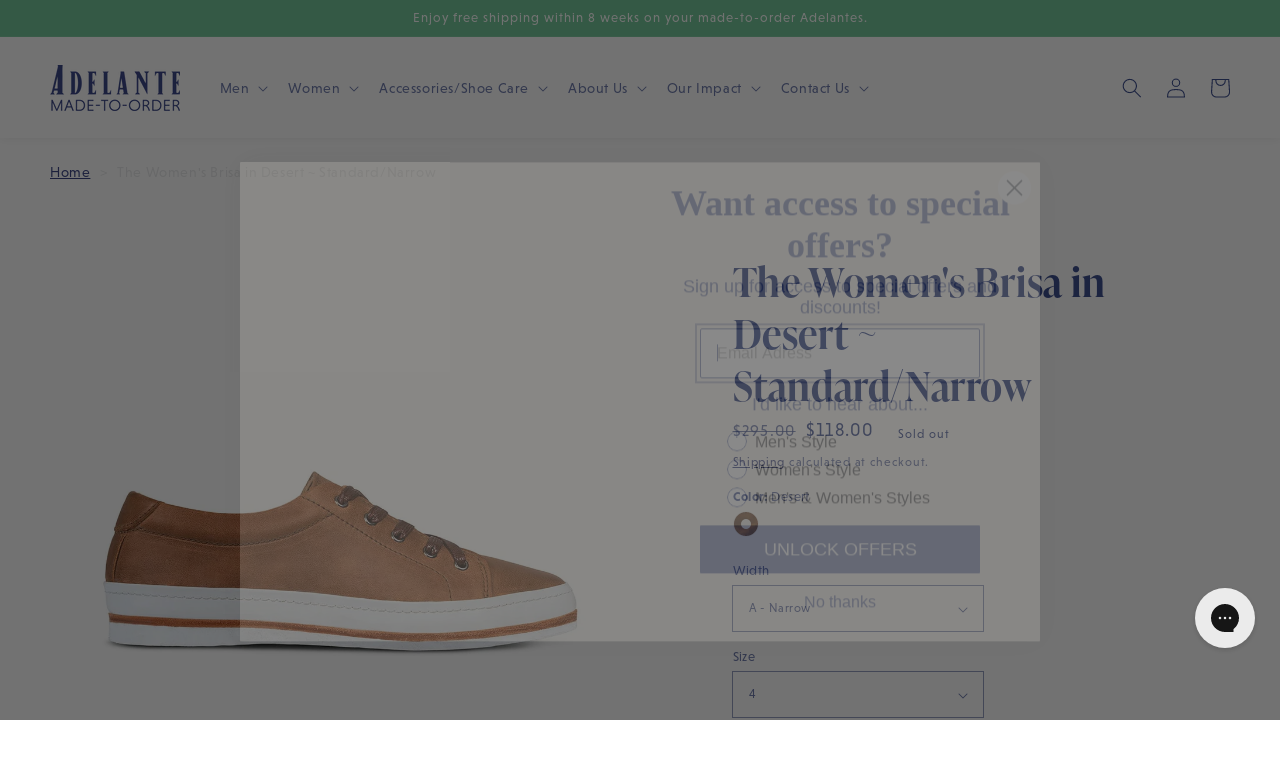

--- FILE ---
content_type: text/html; charset=utf-8
request_url: https://adelanteshoes.com/products/the-womens-brisa-in-desert-regular-used
body_size: 36656
content:















<!doctype html>
  <html class="no-js" lang="en">
    <head>


<script>!function(u){window.edgetag=window.edgetag||function(){(edgetag.stubs=edgetag.stubs||[]).push(arguments)};const t=document.createElement("script");t.type="text/javascript",t.src=u,t.async=!0;const e=document.getElementsByTagName("script")[0];e.parentNode.insertBefore(t,e)}('https://odqhk.adelanteshoes.com/load');!function() {const url = new URL(window.location.href);const params = new URLSearchParams(url.search);const userId = params.get('et_u_id') || '';edgetag('init', {edgeURL: 'https://odqhk.adelanteshoes.com',disableConsentCheck: !false,userId});}();</script>



<script>!function() {const sendEvent = ({name, payload = {}, beacon = false}) => {let options = {};if (beacon) {options = { method: 'beacon' };}edgetag('tag', name, payload, {}, options);};const sendUser = (user) => {if (!user || !Object.keys(user).length) {return;}edgetag('data', user);};const getUser = (form, selectors) => {const user = {};if (!selectors) {return user;}Object.entries(selectors).forEach(([userKey, selector]) => {if (!selector || selector.length === 0) {return;}const selectorArray = Array.isArray(selector) ? selector : [selector];for (const selector of selectorArray) {if (!selector) {continue;}const inputUserValue = form.querySelector(selector);const userValue = (inputUserValue && inputUserValue.value) || '';if (userValue) {user[userKey] = userValue;break;}}});return user;};const getLocalCurrency = () => {if(Shopify && Shopify.currency && Shopify.currency.active) {return Shopify.currency.active.toUpperCase();}return 'USD';};const newsletterFormSelectors = ['#ContactFooter','.klaviyo-form','#wisepops-root','#contact_form','form[id*="newsletter" i]','form[id*="subscribe" i]','form.ml-block-form'];newsletterFormSelectors.push('#ContactFooter');const newsletterForm = newsletterFormSelectors.join(',');const actions = [{selectors: ['button[type="submit"]', 'form[action="/cart"]'],length: 2,fun: (ele) => {sendInitiateCheckout();},current: 0},{selectors: ['[name="checkout"]', 'form[action="/cart"]'],length: 2,fun: (ele) => {sendInitiateCheckout();},current: 0},{selectors: ['a[href="/checkout"]'],length: 1,fun: (ele) => {sendInitiateCheckout();},current: 0},{selectors: ['a[href="/checkout/"]'],length: 1,fun: (ele) => {sendInitiateCheckout();},current: 0},{selectors: ['[form="cart"]'],length: 1,fun: (ele) => {sendInitiateCheckout();},current: 0},{selectors: ['button.rebuy-cart__checkout-button'],length: 1,fun: (ele) => {sendInitiateCheckout();},current: 0},{selectors: ['[type="submit"]', 'form[action="/account/login"]'],length: 2,fun: (ele) => {const user = getUser(ele, {email: 'input[type="email"]'});sendUser(user);},current: 0},{selectors: ['[type="submit"]', 'form[action="/account"]'],length: 2,fun: (ele) => {let user = getUser(ele, {email: 'input[type="email"]',phone: 'input[type="tel"]',firstName: 'input[name*="first" i]',lastName: 'input[name*="last" i]'});if (!user.firstName && !user.lastName) {user = {...user,...getUser(ele, { firstName: 'input[name*="name" i]' })};}sendUser(user);edgetag('tag', 'CompleteRegistration');},current: 0},{selectors: ['[type="submit"]', newsletterForm],length: 2,fun: (ele) => {const user = getUser(ele, {email: ['input[type="email"]', 'input[name*="email" i]'],phone: ['input[type="tel"]', 'input[name*="phone" i]'],firstName: 'input[name*="name" i]',dateOfBirth: 'input[name*="birthday" i]'});sendUser(user);edgetag('tag', 'Subscribe', {}, {}, { method: 'beacon' });},current: 0},{selectors: ['button', newsletterForm],length: 2,fun: (ele) => {const user = getUser(ele, {email: ['input[type="email"]', 'input[name*="email" i]'],phone: ['input[type="tel"]', 'input[name*="phone" i]'],firstName: 'input[name*="name" i]',dateOfBirth: 'input[name*="birthday" i]'});sendUser(user);edgetag('tag', 'Subscribe', {}, {}, { method: 'beacon' });},current: 0},{selectors: ['[type="submit"]', 'form[action^="/contact"]'],length: 2,fun: (ele) => {const user = getUser(ele, {email: ['input[type="email"]', 'input[name*="email" i]'],phone: ['input[type="tel"]', 'input[name*="phone" i]'],firstName: ['input[name*="first" i]', 'input[name*="name" i]', 'input[name*="nom" i]'],lastName: 'input[id*="last" i]'});sendUser(user);edgetag('tag', 'Contact');},current: 0}];const resetActions = () => {for (let i = 0; i < actions.length; i++) {actions[i].current = 0;}};const checkElement = (element) => {if (!element || element.nodeName === 'BODY') {resetActions();return}if (element.nodeName !== 'DIV' && element.nodeName !== 'INPUT' && element.nodeName !== 'A' && element.nodeName !== 'BUTTON' && element.nodeName !== 'FORM') {checkElement(element.parentElement);return}for (let i = 0; i < actions.length; ++i) {if (element.matches(actions[i].selectors[actions[i].current])) {++actions[i].current;if (actions[i].length === actions[i].current) {actions[i].fun(element);resetActions();return}}}checkElement(element.parentElement);};let cartProcessedItems = [];const sendCartData = (payload, requestType) => {const isDuplicate = () => {if (!cartProcessedItems || !Array.isArray(cartProcessedItems) || !cartProcessedItems.length) {return false;}const currentTimestamp = Date.now();cartProcessedItems = cartProcessedItems.filter(item => (currentTimestamp - item.timestamp) <= 500);try {const payloadString = JSON.stringify(payload);return cartProcessedItems.some(item => item.payload === payloadString && item.requestType !== requestType);} catch {return false;}};if (!payload || !Array.isArray(payload) || !payload.length) {return;}if (!requestType) {console.error("[EdgeTag] Request Type is missing in sendData");}if (isDuplicate()) {return;}payload.forEach(item => {if (item.price == null || item.price === "" || !item.id) {return;}edgetag('tag', 'AddToCart', {currency: getLocalCurrency(),value: parseFloat(item.price) / 100,contents: [{id: item.product_id,variantId: item.variant_id,quantity: 1,item_price: parseFloat(item.price) / 100,title: item.title,category: item.product_type,image: item.image,brand: item.vendor,url: window.origin + item.url,type: 'product',}]}, {}, { method: 'beacon' });addItemFromAddToValueCart(item);});cartProcessedItems.push({requestType,payload: JSON.stringify(payload),timestamp: Date.now()});};let currentCartValue = null;const sendInitiateCheckout = () => {let payload = {};if (currentCartValue && Object.keys(currentCartValue).length && currentCartValue.total_price != null) {payload = {currency: currentCartValue.currency,value: parseFloat(currentCartValue.total_price / 100),};payload.contents = currentCartValue.items.map(item => ({id: item.product_id,quantity: item.quantity,item_price: parseFloat(item.price / 100),variantId: item.variant_id,title: item.title,image: item.image,brand: item.vendor,url: window.origin + item.url,type: 'product',}));}edgetag('tag', 'InitiateCheckout', payload, {}, { method: 'beacon' });};const addItemFromAddToValueCart = (item) => {if (!currentCartValue || !Object.keys(currentCartValue).length || !currentCartValue.items || !currentCartValue.items.length) {currentCartValue = {currency: getLocalCurrency(),item_count: 1,total_price: item.price,items: [item]};return;}const findIndex = currentCartValue.items.findIndex(element => element.product_id === item.product_id && element.variant_id === item.variant_id);currentCartValue.item_count += 1;currentCartValue.total_price += parseFloat(item.price);if (findIndex !== -1) {currentCartValue.items[findIndex].quantity += 1;} else {currentCartValue.items.push(item);}};const networkListener = function() {const fetch = window.fetch; window.fetch = function() { return fetch.apply(this, Array.prototype.slice.call(arguments)).then(function(t) { if (!t || !t.ok || !t.url) {return t; } try {if (t.url.indexOf("/cart/add") !== -1) {const myResponse = t.clone();Promise.resolve(myResponse.json()).then(e => {if (!e) {return;}const payload = e.items ? e.items : [e];sendCartData(payload, 'fetch');});return t;}if (t.url.indexOf("/cart.js") !== -1 || t.url.indexOf("/cart/change") !== -1) {const myResponse = t.clone();Promise.resolve(myResponse.json()).then(e => {if (!e) {return;}currentCartValue = e;});return t;} } catch (e) { } return t; }); };const origOpen = XMLHttpRequest.prototype.open;XMLHttpRequest.prototype.open = function() {this.addEventListener('load', function() {if (!this._url) {return;}if (this._url.indexOf("/cart/add") !== -1) {try {const e = JSON.parse(this.responseText);if (!e) {return;}const payload = e.items ? e.items : [e];sendCartData(payload, 'XMLHttpRequest');} catch (e) {}return;}if (this._url.indexOf("/cart.js") !== -1 || this._url.indexOf("/cart/change") !== -1) {try {const e = JSON.parse(this.responseText);if (!e) {return;}currentCartValue = e;} catch (e) {}return;}});origOpen.apply(this, arguments);};};networkListener();window.addEventListener('load', () => {edgetag('tag', 'PageView');const current = {"id":40058910408822,"title":"Desert \/ A - Narrow \/ 4","option1":"Desert","option2":"A - Narrow","option3":"4","sku":"ADFOWOBRIDESINVUSE4A","requires_shipping":true,"taxable":true,"featured_image":null,"available":false,"name":"The Women's Brisa in Desert ~ Standard\/Narrow - Desert \/ A - Narrow \/ 4","public_title":"Desert \/ A - Narrow \/ 4","options":["Desert","A - Narrow","4"],"price":11800,"weight":0,"compare_at_price":29500,"inventory_quantity":0,"inventory_management":"shopify","inventory_policy":"deny","barcode":null,"requires_selling_plan":false,"selling_plan_allocations":[]};edgetag('tag', 'ViewContent', {currency: getLocalCurrency(),value: current.price / 100,contents: [{id: '6861979549814',variantId: current.id,quantity: 1,item_price: current.price / 100,title: current.name,category: 'Used Inventory Women&#39;s Shoes',brand: 'Adelante Shoe Co.',image: 'https://adelanteshoes.com/cdn/shop/files/WSneakers_Desert_side_1200_1200x_7aaad4bc-3d5d-4e95-a240-63deaf0580a4.jpg?v=1763690078',url: 'https://adelanteshoes.com/products/the-womens-brisa-in-desert-regular-used?variant=40058910408822',type: 'product',}],});document.addEventListener('click', (e) => {checkElement(e.target);});});if (window.location.pathname.startsWith('/search') ||window.location.pathname.startsWith('/pages/search-results-page')) {const searchParams = new URLSearchParams(window.location.search);const search = searchParams.get('q');if (search) {edgetag('tag', 'Search', { search });}}window.addEventListener('message',(event) => {if (event.origin !== 'https://creatives.attn.tv') {return;}if (!event.data || !event.data.__attentive) {return;}try {const data = event.data.__attentive;if (!data.action || !data.action.includes('LEAD')) {return;}const user = {};if(data.email) {user.email = data.email;}if(data.phone) {user.phone = data.phone.replace(/[^0-9]/g, '');}sendUser(user);edgetag('tag', 'Subscribe');} catch (e) {console.log("[Edgetag]", e);}},false);}();</script>


      <!-- Google Tag Manager -->
      <script>(function(w,d,s,l,i){w[l]=w[l]||[];w[l].push({'gtm.start':
      new Date().getTime(),event:'gtm.js'});var f=d.getElementsByTagName(s)[0],
      j=d.createElement(s),dl=l!='dataLayer'?'&l='+l:'';j.async=true;j.src=
      'https://www.googletagmanager.com/gtm.js?id='+i+dl;f.parentNode.insertBefore(j,f);
      })(window,document,'script','dataLayer','GTM-P5KV658');</script>
      <!-- End Google Tag Manager -->
      
      <script type="text/javascript" src="https://d3t0blvjvadsrq.cloudfront.net/scripts/socioh_shopify_v2.js" async="true"></script>
      <!-- Google Verification -->
      <meta name="google-site-verification" content="Qxj4u_nPvIJToqb2eIzx0h28HCA5M2SgBGcJqrlNP9E" />
      <meta name="google-site-verification" content="B4FgdDGO8mLQu18EzVNXsZ4fTcfudQ-8inSaf2VBCt4" />

      <meta charset="utf-8">
      <meta http-equiv="X-UA-Compatible" content="IE=edge">
      <meta name="viewport" content="width=device-width,initial-scale=1">
      <meta name="theme-color" content="">
      <link rel="canonical" href="https://adelanteshoes.com/products/the-womens-brisa-in-desert-regular-used">
      <link rel="preconnect" href="https://cdn.shopify.com" crossorigin><link rel="icon" type="image/png" href="//adelanteshoes.com/cdn/shop/files/Adelante_Mark_-_Blue_32x32.png?v=1637834915"><link rel="preconnect" href="https://use.typekit.net" crossorigin><title>
        The Women&#39;s Brisa in Desert ~ Standard/Narrow &ndash; Adelante Made-To-Order
      </title>
  
      
<!-- Bing -->
      <script>(function(w,d,t,r,u){var f,n,i;w[u]=w[u]||[],f=function(){var o={ti:"56272369"};o.q=w[u],w[u]=new UET(o),w[u].push("pageLoad")},n=d.createElement(t),n.src=r,n.async=1,n.onload=n.onreadystatechange=function(){var s=this.readyState;s&&s!=="loaded"&&s!=="complete"||(f(),n.onload=n.onreadystatechange=null)},i=d.getElementsByTagName(t)[0],i.parentNode.insertBefore(n,i)})(window,document,"script","//bat.bing.com/bat.js","uetq");</script>
      <!-- End Bing -->

      <!-- LiveConnectTag / LiveIntent for advertisers -->
      <script type="text/javascript" src="//b-code.liadm.com/a-069c.min.js" async="true" charset="utf-8"></script>
      <!-- End LiveConnectTag / LiveIntent for advertisers -->

      <!--DataLayer-->
      <script>
      window.dataLayer = window.dataLayer || [];
      window.dataLayer.push({
        'client_id' : ''
      });
      </script>
      <!--DataLayer-->
      
        

<meta property="og:site_name" content="Adelante Made-To-Order">
<meta property="og:url" content="https://adelanteshoes.com/products/the-womens-brisa-in-desert-regular-used">
<meta property="og:title" content="The Women&#39;s Brisa in Desert ~ Standard/Narrow">
<meta property="og:type" content="product">
<meta property="og:description" content="Looking for a comfortable pair of handcrafted shoes? Check out our unique collection of handmade leather boots, sandals, loafers, and more!"><meta property="og:image" content="http://adelanteshoes.com/cdn/shop/files/WSneakers_Desert_side_1200_1200x_7aaad4bc-3d5d-4e95-a240-63deaf0580a4.jpg?v=1763690078">
  <meta property="og:image:secure_url" content="https://adelanteshoes.com/cdn/shop/files/WSneakers_Desert_side_1200_1200x_7aaad4bc-3d5d-4e95-a240-63deaf0580a4.jpg?v=1763690078">
  <meta property="og:image:width" content="1200">
  <meta property="og:image:height" content="1200"><meta property="og:price:amount" content="118.00">
  <meta property="og:price:currency" content="USD"><meta name="twitter:site" content="@adelanteshoeco"><meta name="twitter:card" content="summary_large_image">
<meta name="twitter:title" content="The Women&#39;s Brisa in Desert ~ Standard/Narrow">
<meta name="twitter:description" content="Looking for a comfortable pair of handcrafted shoes? Check out our unique collection of handmade leather boots, sandals, loafers, and more!">
<meta name="twitter:widgets:csp" content="on">

      
  
      <script src="//adelanteshoes.com/cdn/shop/t/202/assets/global.js?v=45987848696535619201674012356" defer="defer"></script>
      <script src="//adelanteshoes.com/cdn/shop/t/202/assets/jquery-3.6.0.min.js?v=115860211936397945481674012354" defer="defer"></script>

      <!-- Important: swiper styles need to be global. Swiper.js will go haywire if no styles found -->
      <link rel="stylesheet" href="//adelanteshoes.com/cdn/shop/t/202/assets/swiper-bundle.min.css?v=129291077455023647641674012354" media="print" onload="this.media='all'">
      <script src="//adelanteshoes.com/cdn/shop/t/202/assets/swiper-bundle.min.js?v=28388303009843578401674012352" defer="defer"></script>
  
      
  <script>window.performance && window.performance.mark && window.performance.mark('shopify.content_for_header.start');</script><meta name="google-site-verification" content="EzJjZfsj_jSQKA9BPn67IXrLNWYz7K8fZvAcSpBapeA">
<meta name="google-site-verification" content="B4FgdDGO8mLQu18EzVNXsZ4fTcfudQ-8inSaf2VBCt4">
<meta id="shopify-digital-wallet" name="shopify-digital-wallet" content="/16608199/digital_wallets/dialog">
<meta name="shopify-checkout-api-token" content="aa6be95f768684f0611b0849cef32121">
<meta id="in-context-paypal-metadata" data-shop-id="16608199" data-venmo-supported="false" data-environment="production" data-locale="en_US" data-paypal-v4="true" data-currency="USD">
<link rel="alternate" type="application/json+oembed" href="https://adelanteshoes.com/products/the-womens-brisa-in-desert-regular-used.oembed">
<script async="async" src="/checkouts/internal/preloads.js?locale=en-US"></script>
<link rel="preconnect" href="https://shop.app" crossorigin="anonymous">
<script async="async" src="https://shop.app/checkouts/internal/preloads.js?locale=en-US&shop_id=16608199" crossorigin="anonymous"></script>
<script id="apple-pay-shop-capabilities" type="application/json">{"shopId":16608199,"countryCode":"US","currencyCode":"USD","merchantCapabilities":["supports3DS"],"merchantId":"gid:\/\/shopify\/Shop\/16608199","merchantName":"Adelante Made-To-Order","requiredBillingContactFields":["postalAddress","email","phone"],"requiredShippingContactFields":["postalAddress","email","phone"],"shippingType":"shipping","supportedNetworks":["visa","masterCard","amex","discover","elo","jcb"],"total":{"type":"pending","label":"Adelante Made-To-Order","amount":"1.00"},"shopifyPaymentsEnabled":true,"supportsSubscriptions":true}</script>
<script id="shopify-features" type="application/json">{"accessToken":"aa6be95f768684f0611b0849cef32121","betas":["rich-media-storefront-analytics"],"domain":"adelanteshoes.com","predictiveSearch":true,"shopId":16608199,"locale":"en"}</script>
<script>var Shopify = Shopify || {};
Shopify.shop = "adelante-shoe-co.myshopify.com";
Shopify.locale = "en";
Shopify.currency = {"active":"USD","rate":"1.0"};
Shopify.country = "US";
Shopify.theme = {"name":"StrutFit Testing V2","id":121978847350,"schema_name":"Dawn","schema_version":"2.4.0","theme_store_id":887,"role":"main"};
Shopify.theme.handle = "null";
Shopify.theme.style = {"id":null,"handle":null};
Shopify.cdnHost = "adelanteshoes.com/cdn";
Shopify.routes = Shopify.routes || {};
Shopify.routes.root = "/";</script>
<script type="module">!function(o){(o.Shopify=o.Shopify||{}).modules=!0}(window);</script>
<script>!function(o){function n(){var o=[];function n(){o.push(Array.prototype.slice.apply(arguments))}return n.q=o,n}var t=o.Shopify=o.Shopify||{};t.loadFeatures=n(),t.autoloadFeatures=n()}(window);</script>
<script>
  window.ShopifyPay = window.ShopifyPay || {};
  window.ShopifyPay.apiHost = "shop.app\/pay";
  window.ShopifyPay.redirectState = null;
</script>
<script id="shop-js-analytics" type="application/json">{"pageType":"product"}</script>
<script defer="defer" async type="module" src="//adelanteshoes.com/cdn/shopifycloud/shop-js/modules/v2/client.init-shop-cart-sync_C5BV16lS.en.esm.js"></script>
<script defer="defer" async type="module" src="//adelanteshoes.com/cdn/shopifycloud/shop-js/modules/v2/chunk.common_CygWptCX.esm.js"></script>
<script type="module">
  await import("//adelanteshoes.com/cdn/shopifycloud/shop-js/modules/v2/client.init-shop-cart-sync_C5BV16lS.en.esm.js");
await import("//adelanteshoes.com/cdn/shopifycloud/shop-js/modules/v2/chunk.common_CygWptCX.esm.js");

  window.Shopify.SignInWithShop?.initShopCartSync?.({"fedCMEnabled":true,"windoidEnabled":true});

</script>
<script defer="defer" async type="module" src="//adelanteshoes.com/cdn/shopifycloud/shop-js/modules/v2/client.payment-terms_CZxnsJam.en.esm.js"></script>
<script defer="defer" async type="module" src="//adelanteshoes.com/cdn/shopifycloud/shop-js/modules/v2/chunk.common_CygWptCX.esm.js"></script>
<script defer="defer" async type="module" src="//adelanteshoes.com/cdn/shopifycloud/shop-js/modules/v2/chunk.modal_D71HUcav.esm.js"></script>
<script type="module">
  await import("//adelanteshoes.com/cdn/shopifycloud/shop-js/modules/v2/client.payment-terms_CZxnsJam.en.esm.js");
await import("//adelanteshoes.com/cdn/shopifycloud/shop-js/modules/v2/chunk.common_CygWptCX.esm.js");
await import("//adelanteshoes.com/cdn/shopifycloud/shop-js/modules/v2/chunk.modal_D71HUcav.esm.js");

  
</script>
<script>
  window.Shopify = window.Shopify || {};
  if (!window.Shopify.featureAssets) window.Shopify.featureAssets = {};
  window.Shopify.featureAssets['shop-js'] = {"shop-cart-sync":["modules/v2/client.shop-cart-sync_ZFArdW7E.en.esm.js","modules/v2/chunk.common_CygWptCX.esm.js"],"init-fed-cm":["modules/v2/client.init-fed-cm_CmiC4vf6.en.esm.js","modules/v2/chunk.common_CygWptCX.esm.js"],"shop-button":["modules/v2/client.shop-button_tlx5R9nI.en.esm.js","modules/v2/chunk.common_CygWptCX.esm.js"],"shop-cash-offers":["modules/v2/client.shop-cash-offers_DOA2yAJr.en.esm.js","modules/v2/chunk.common_CygWptCX.esm.js","modules/v2/chunk.modal_D71HUcav.esm.js"],"init-windoid":["modules/v2/client.init-windoid_sURxWdc1.en.esm.js","modules/v2/chunk.common_CygWptCX.esm.js"],"shop-toast-manager":["modules/v2/client.shop-toast-manager_ClPi3nE9.en.esm.js","modules/v2/chunk.common_CygWptCX.esm.js"],"init-shop-email-lookup-coordinator":["modules/v2/client.init-shop-email-lookup-coordinator_B8hsDcYM.en.esm.js","modules/v2/chunk.common_CygWptCX.esm.js"],"init-shop-cart-sync":["modules/v2/client.init-shop-cart-sync_C5BV16lS.en.esm.js","modules/v2/chunk.common_CygWptCX.esm.js"],"avatar":["modules/v2/client.avatar_BTnouDA3.en.esm.js"],"pay-button":["modules/v2/client.pay-button_FdsNuTd3.en.esm.js","modules/v2/chunk.common_CygWptCX.esm.js"],"init-customer-accounts":["modules/v2/client.init-customer-accounts_DxDtT_ad.en.esm.js","modules/v2/client.shop-login-button_C5VAVYt1.en.esm.js","modules/v2/chunk.common_CygWptCX.esm.js","modules/v2/chunk.modal_D71HUcav.esm.js"],"init-shop-for-new-customer-accounts":["modules/v2/client.init-shop-for-new-customer-accounts_ChsxoAhi.en.esm.js","modules/v2/client.shop-login-button_C5VAVYt1.en.esm.js","modules/v2/chunk.common_CygWptCX.esm.js","modules/v2/chunk.modal_D71HUcav.esm.js"],"shop-login-button":["modules/v2/client.shop-login-button_C5VAVYt1.en.esm.js","modules/v2/chunk.common_CygWptCX.esm.js","modules/v2/chunk.modal_D71HUcav.esm.js"],"init-customer-accounts-sign-up":["modules/v2/client.init-customer-accounts-sign-up_CPSyQ0Tj.en.esm.js","modules/v2/client.shop-login-button_C5VAVYt1.en.esm.js","modules/v2/chunk.common_CygWptCX.esm.js","modules/v2/chunk.modal_D71HUcav.esm.js"],"shop-follow-button":["modules/v2/client.shop-follow-button_Cva4Ekp9.en.esm.js","modules/v2/chunk.common_CygWptCX.esm.js","modules/v2/chunk.modal_D71HUcav.esm.js"],"checkout-modal":["modules/v2/client.checkout-modal_BPM8l0SH.en.esm.js","modules/v2/chunk.common_CygWptCX.esm.js","modules/v2/chunk.modal_D71HUcav.esm.js"],"lead-capture":["modules/v2/client.lead-capture_Bi8yE_yS.en.esm.js","modules/v2/chunk.common_CygWptCX.esm.js","modules/v2/chunk.modal_D71HUcav.esm.js"],"shop-login":["modules/v2/client.shop-login_D6lNrXab.en.esm.js","modules/v2/chunk.common_CygWptCX.esm.js","modules/v2/chunk.modal_D71HUcav.esm.js"],"payment-terms":["modules/v2/client.payment-terms_CZxnsJam.en.esm.js","modules/v2/chunk.common_CygWptCX.esm.js","modules/v2/chunk.modal_D71HUcav.esm.js"]};
</script>
<script>(function() {
  var isLoaded = false;
  function asyncLoad() {
    if (isLoaded) return;
    isLoaded = true;
    var urls = ["https:\/\/static.klaviyo.com\/onsite\/js\/klaviyo.js?company_id=LNUDJQ\u0026shop=adelante-shoe-co.myshopify.com","https:\/\/static.klaviyo.com\/onsite\/js\/klaviyo.js?company_id=LNUDJQ\u0026shop=adelante-shoe-co.myshopify.com","https:\/\/gdprcdn.b-cdn.net\/js\/gdpr_cookie_consent.min.js?shop=adelante-shoe-co.myshopify.com","https:\/\/config.gorgias.chat\/bundle-loader\/01GYCBPYF4KB3CK01G1MR0QNK7?source=shopify1click\u0026shop=adelante-shoe-co.myshopify.com","https:\/\/static.shareasale.com\/json\/shopify\/shareasale-tracking.js?sasmid=102301\u0026ssmtid=19038\u0026shop=adelante-shoe-co.myshopify.com","https:\/\/na.shgcdn3.com\/pixel-collector.js?shop=adelante-shoe-co.myshopify.com","https:\/\/cdn.9gtb.com\/loader.js?g_cvt_id=04f94ea2-d347-4489-90f7-ab1ba1cd3159\u0026shop=adelante-shoe-co.myshopify.com"];
    for (var i = 0; i < urls.length; i++) {
      var s = document.createElement('script');
      s.type = 'text/javascript';
      s.async = true;
      s.src = urls[i];
      var x = document.getElementsByTagName('script')[0];
      x.parentNode.insertBefore(s, x);
    }
  };
  if(window.attachEvent) {
    window.attachEvent('onload', asyncLoad);
  } else {
    window.addEventListener('load', asyncLoad, false);
  }
})();</script>
<script id="__st">var __st={"a":16608199,"offset":-18000,"reqid":"1aecb34d-bc9a-4c2d-bdad-46df1dbd80a4-1768677534","pageurl":"adelanteshoes.com\/products\/the-womens-brisa-in-desert-regular-used","u":"9cc34ec3c4d2","p":"product","rtyp":"product","rid":6861979549814};</script>
<script>window.ShopifyPaypalV4VisibilityTracking = true;</script>
<script id="captcha-bootstrap">!function(){'use strict';const t='contact',e='account',n='new_comment',o=[[t,t],['blogs',n],['comments',n],[t,'customer']],c=[[e,'customer_login'],[e,'guest_login'],[e,'recover_customer_password'],[e,'create_customer']],r=t=>t.map((([t,e])=>`form[action*='/${t}']:not([data-nocaptcha='true']) input[name='form_type'][value='${e}']`)).join(','),a=t=>()=>t?[...document.querySelectorAll(t)].map((t=>t.form)):[];function s(){const t=[...o],e=r(t);return a(e)}const i='password',u='form_key',d=['recaptcha-v3-token','g-recaptcha-response','h-captcha-response',i],f=()=>{try{return window.sessionStorage}catch{return}},m='__shopify_v',_=t=>t.elements[u];function p(t,e,n=!1){try{const o=window.sessionStorage,c=JSON.parse(o.getItem(e)),{data:r}=function(t){const{data:e,action:n}=t;return t[m]||n?{data:e,action:n}:{data:t,action:n}}(c);for(const[e,n]of Object.entries(r))t.elements[e]&&(t.elements[e].value=n);n&&o.removeItem(e)}catch(o){console.error('form repopulation failed',{error:o})}}const l='form_type',E='cptcha';function T(t){t.dataset[E]=!0}const w=window,h=w.document,L='Shopify',v='ce_forms',y='captcha';let A=!1;((t,e)=>{const n=(g='f06e6c50-85a8-45c8-87d0-21a2b65856fe',I='https://cdn.shopify.com/shopifycloud/storefront-forms-hcaptcha/ce_storefront_forms_captcha_hcaptcha.v1.5.2.iife.js',D={infoText:'Protected by hCaptcha',privacyText:'Privacy',termsText:'Terms'},(t,e,n)=>{const o=w[L][v],c=o.bindForm;if(c)return c(t,g,e,D).then(n);var r;o.q.push([[t,g,e,D],n]),r=I,A||(h.body.append(Object.assign(h.createElement('script'),{id:'captcha-provider',async:!0,src:r})),A=!0)});var g,I,D;w[L]=w[L]||{},w[L][v]=w[L][v]||{},w[L][v].q=[],w[L][y]=w[L][y]||{},w[L][y].protect=function(t,e){n(t,void 0,e),T(t)},Object.freeze(w[L][y]),function(t,e,n,w,h,L){const[v,y,A,g]=function(t,e,n){const i=e?o:[],u=t?c:[],d=[...i,...u],f=r(d),m=r(i),_=r(d.filter((([t,e])=>n.includes(e))));return[a(f),a(m),a(_),s()]}(w,h,L),I=t=>{const e=t.target;return e instanceof HTMLFormElement?e:e&&e.form},D=t=>v().includes(t);t.addEventListener('submit',(t=>{const e=I(t);if(!e)return;const n=D(e)&&!e.dataset.hcaptchaBound&&!e.dataset.recaptchaBound,o=_(e),c=g().includes(e)&&(!o||!o.value);(n||c)&&t.preventDefault(),c&&!n&&(function(t){try{if(!f())return;!function(t){const e=f();if(!e)return;const n=_(t);if(!n)return;const o=n.value;o&&e.removeItem(o)}(t);const e=Array.from(Array(32),(()=>Math.random().toString(36)[2])).join('');!function(t,e){_(t)||t.append(Object.assign(document.createElement('input'),{type:'hidden',name:u})),t.elements[u].value=e}(t,e),function(t,e){const n=f();if(!n)return;const o=[...t.querySelectorAll(`input[type='${i}']`)].map((({name:t})=>t)),c=[...d,...o],r={};for(const[a,s]of new FormData(t).entries())c.includes(a)||(r[a]=s);n.setItem(e,JSON.stringify({[m]:1,action:t.action,data:r}))}(t,e)}catch(e){console.error('failed to persist form',e)}}(e),e.submit())}));const S=(t,e)=>{t&&!t.dataset[E]&&(n(t,e.some((e=>e===t))),T(t))};for(const o of['focusin','change'])t.addEventListener(o,(t=>{const e=I(t);D(e)&&S(e,y())}));const B=e.get('form_key'),M=e.get(l),P=B&&M;t.addEventListener('DOMContentLoaded',(()=>{const t=y();if(P)for(const e of t)e.elements[l].value===M&&p(e,B);[...new Set([...A(),...v().filter((t=>'true'===t.dataset.shopifyCaptcha))])].forEach((e=>S(e,t)))}))}(h,new URLSearchParams(w.location.search),n,t,e,['guest_login'])})(!0,!0)}();</script>
<script integrity="sha256-4kQ18oKyAcykRKYeNunJcIwy7WH5gtpwJnB7kiuLZ1E=" data-source-attribution="shopify.loadfeatures" defer="defer" src="//adelanteshoes.com/cdn/shopifycloud/storefront/assets/storefront/load_feature-a0a9edcb.js" crossorigin="anonymous"></script>
<script crossorigin="anonymous" defer="defer" src="//adelanteshoes.com/cdn/shopifycloud/storefront/assets/shopify_pay/storefront-65b4c6d7.js?v=20250812"></script>
<script data-source-attribution="shopify.dynamic_checkout.dynamic.init">var Shopify=Shopify||{};Shopify.PaymentButton=Shopify.PaymentButton||{isStorefrontPortableWallets:!0,init:function(){window.Shopify.PaymentButton.init=function(){};var t=document.createElement("script");t.src="https://adelanteshoes.com/cdn/shopifycloud/portable-wallets/latest/portable-wallets.en.js",t.type="module",document.head.appendChild(t)}};
</script>
<script data-source-attribution="shopify.dynamic_checkout.buyer_consent">
  function portableWalletsHideBuyerConsent(e){var t=document.getElementById("shopify-buyer-consent"),n=document.getElementById("shopify-subscription-policy-button");t&&n&&(t.classList.add("hidden"),t.setAttribute("aria-hidden","true"),n.removeEventListener("click",e))}function portableWalletsShowBuyerConsent(e){var t=document.getElementById("shopify-buyer-consent"),n=document.getElementById("shopify-subscription-policy-button");t&&n&&(t.classList.remove("hidden"),t.removeAttribute("aria-hidden"),n.addEventListener("click",e))}window.Shopify?.PaymentButton&&(window.Shopify.PaymentButton.hideBuyerConsent=portableWalletsHideBuyerConsent,window.Shopify.PaymentButton.showBuyerConsent=portableWalletsShowBuyerConsent);
</script>
<script data-source-attribution="shopify.dynamic_checkout.cart.bootstrap">document.addEventListener("DOMContentLoaded",(function(){function t(){return document.querySelector("shopify-accelerated-checkout-cart, shopify-accelerated-checkout")}if(t())Shopify.PaymentButton.init();else{new MutationObserver((function(e,n){t()&&(Shopify.PaymentButton.init(),n.disconnect())})).observe(document.body,{childList:!0,subtree:!0})}}));
</script>
<link id="shopify-accelerated-checkout-styles" rel="stylesheet" media="screen" href="https://adelanteshoes.com/cdn/shopifycloud/portable-wallets/latest/accelerated-checkout-backwards-compat.css" crossorigin="anonymous">
<style id="shopify-accelerated-checkout-cart">
        #shopify-buyer-consent {
  margin-top: 1em;
  display: inline-block;
  width: 100%;
}

#shopify-buyer-consent.hidden {
  display: none;
}

#shopify-subscription-policy-button {
  background: none;
  border: none;
  padding: 0;
  text-decoration: underline;
  font-size: inherit;
  cursor: pointer;
}

#shopify-subscription-policy-button::before {
  box-shadow: none;
}

      </style>
<script id="sections-script" data-sections="main-product,product-recommendations,header,footer" defer="defer" src="//adelanteshoes.com/cdn/shop/t/202/compiled_assets/scripts.js?v=118426"></script>
<script>window.performance && window.performance.mark && window.performance.mark('shopify.content_for_header.end');</script>
  





  <script type="text/javascript">
    
      window.__shgMoneyFormat = window.__shgMoneyFormat || {"USD":{"currency":"USD","currency_symbol":"$","currency_symbol_location":"left","decimal_places":2,"decimal_separator":".","thousands_separator":","}};
    
    window.__shgCurrentCurrencyCode = window.__shgCurrentCurrencyCode || {
      currency: "USD",
      currency_symbol: "$",
      decimal_separator: ".",
      thousands_separator: ",",
      decimal_places: 2,
      currency_symbol_location: "left"
    };
  </script>




      

      

  
      <style data-shopify>
:root {--font-body-family: niveau-grotesk, sans-serif;;
            --font-body-style: normal;
            --font-body-weight: 400;
            --font-heading-family: ivypresto-display, serif;
            --font-heading-style: normal;
            --font-heading-weight: 600;--font-body-scale: 1.0;
          --font-heading-scale: 1.0;
  
          --color-base-text: 43, 62, 132;
          --color-base-background-1: 255, 255, 255;
          --color-base-background-2: 249, 241, 230;
          --color-base-solid-button-labels: 255, 255, 255;
          --color-base-outline-button-labels: 42, 53, 123;
          --color-base-accent-1: 42, 53, 123;
          --color-base-accent-2: 103, 193, 143;
          --payment-terms-background-color: #ffffff;
  
          --gradient-base-background-1: #ffffff;
          --gradient-base-background-2: #f9f1e6;
          --gradient-base-accent-1: linear-gradient(270deg, rgba(228, 89, 76, 1) 4%, rgba(255, 104, 90, 1) 100%);
          --gradient-base-accent-2: linear-gradient(180deg, rgba(103, 193, 143, 1), rgba(103, 193, 143, 1) 100%);
  
          --page-width: 160rem;
          --page-width-margin: 2rem;
        }
  
        *,
        *::before,
        *::after {
          box-sizing: inherit;
        }
  
        html {
          box-sizing: border-box;
          font-size: calc(var(--font-body-scale) * 62.5%);
          height: 100%;
        }
  
        body {
          display: grid;
          grid-template-rows: auto auto 1fr auto;
          grid-template-columns: 100%;
          min-height: 100%;
          margin: 0;
          font-size: 1.5rem;
          letter-spacing: 0.06rem;
          line-height: calc(1 + 0.8 / var(--font-body-scale));
          font-family: var(--font-body-family);
          font-style: var(--font-body-style);
          font-weight: var(--font-body-weight);
        }
  
        @media screen and (min-width: 750px) {
          body {
            font-size: 1.6rem;
          }
        }
      </style>
  
      <link href="//adelanteshoes.com/cdn/shop/t/202/assets/base.css?v=145939600011717893851674012353" rel="stylesheet" type="text/css" media="all" />

        <link rel="stylesheet" href="https://use.typekit.net/hqq1fef.css"><link rel="stylesheet" href="//adelanteshoes.com/cdn/shop/t/202/assets/component-predictive-search.css?v=10425135875555615991674012353" media="print" onload="this.media='all'"><script>document.documentElement.className = document.documentElement.className.replace('no-js', 'js');</script>
    
    

<script type="text/javascript">
  
    window.SHG_CUSTOMER = null;
  
</script>







    
    

      	<!-- Seel Code -->
	<script src="https://static.seel.com/shopify/script/index.adelante-shoe-co.myshopify.com.js" async></script>
	<!-- End Seel Code -->

<link href="https://monorail-edge.shopifysvc.com" rel="dns-prefetch">
<script>(function(){if ("sendBeacon" in navigator && "performance" in window) {try {var session_token_from_headers = performance.getEntriesByType('navigation')[0].serverTiming.find(x => x.name == '_s').description;} catch {var session_token_from_headers = undefined;}var session_cookie_matches = document.cookie.match(/_shopify_s=([^;]*)/);var session_token_from_cookie = session_cookie_matches && session_cookie_matches.length === 2 ? session_cookie_matches[1] : "";var session_token = session_token_from_headers || session_token_from_cookie || "";function handle_abandonment_event(e) {var entries = performance.getEntries().filter(function(entry) {return /monorail-edge.shopifysvc.com/.test(entry.name);});if (!window.abandonment_tracked && entries.length === 0) {window.abandonment_tracked = true;var currentMs = Date.now();var navigation_start = performance.timing.navigationStart;var payload = {shop_id: 16608199,url: window.location.href,navigation_start,duration: currentMs - navigation_start,session_token,page_type: "product"};window.navigator.sendBeacon("https://monorail-edge.shopifysvc.com/v1/produce", JSON.stringify({schema_id: "online_store_buyer_site_abandonment/1.1",payload: payload,metadata: {event_created_at_ms: currentMs,event_sent_at_ms: currentMs}}));}}window.addEventListener('pagehide', handle_abandonment_event);}}());</script>
<script id="web-pixels-manager-setup">(function e(e,d,r,n,o){if(void 0===o&&(o={}),!Boolean(null===(a=null===(i=window.Shopify)||void 0===i?void 0:i.analytics)||void 0===a?void 0:a.replayQueue)){var i,a;window.Shopify=window.Shopify||{};var t=window.Shopify;t.analytics=t.analytics||{};var s=t.analytics;s.replayQueue=[],s.publish=function(e,d,r){return s.replayQueue.push([e,d,r]),!0};try{self.performance.mark("wpm:start")}catch(e){}var l=function(){var e={modern:/Edge?\/(1{2}[4-9]|1[2-9]\d|[2-9]\d{2}|\d{4,})\.\d+(\.\d+|)|Firefox\/(1{2}[4-9]|1[2-9]\d|[2-9]\d{2}|\d{4,})\.\d+(\.\d+|)|Chrom(ium|e)\/(9{2}|\d{3,})\.\d+(\.\d+|)|(Maci|X1{2}).+ Version\/(15\.\d+|(1[6-9]|[2-9]\d|\d{3,})\.\d+)([,.]\d+|)( \(\w+\)|)( Mobile\/\w+|) Safari\/|Chrome.+OPR\/(9{2}|\d{3,})\.\d+\.\d+|(CPU[ +]OS|iPhone[ +]OS|CPU[ +]iPhone|CPU IPhone OS|CPU iPad OS)[ +]+(15[._]\d+|(1[6-9]|[2-9]\d|\d{3,})[._]\d+)([._]\d+|)|Android:?[ /-](13[3-9]|1[4-9]\d|[2-9]\d{2}|\d{4,})(\.\d+|)(\.\d+|)|Android.+Firefox\/(13[5-9]|1[4-9]\d|[2-9]\d{2}|\d{4,})\.\d+(\.\d+|)|Android.+Chrom(ium|e)\/(13[3-9]|1[4-9]\d|[2-9]\d{2}|\d{4,})\.\d+(\.\d+|)|SamsungBrowser\/([2-9]\d|\d{3,})\.\d+/,legacy:/Edge?\/(1[6-9]|[2-9]\d|\d{3,})\.\d+(\.\d+|)|Firefox\/(5[4-9]|[6-9]\d|\d{3,})\.\d+(\.\d+|)|Chrom(ium|e)\/(5[1-9]|[6-9]\d|\d{3,})\.\d+(\.\d+|)([\d.]+$|.*Safari\/(?![\d.]+ Edge\/[\d.]+$))|(Maci|X1{2}).+ Version\/(10\.\d+|(1[1-9]|[2-9]\d|\d{3,})\.\d+)([,.]\d+|)( \(\w+\)|)( Mobile\/\w+|) Safari\/|Chrome.+OPR\/(3[89]|[4-9]\d|\d{3,})\.\d+\.\d+|(CPU[ +]OS|iPhone[ +]OS|CPU[ +]iPhone|CPU IPhone OS|CPU iPad OS)[ +]+(10[._]\d+|(1[1-9]|[2-9]\d|\d{3,})[._]\d+)([._]\d+|)|Android:?[ /-](13[3-9]|1[4-9]\d|[2-9]\d{2}|\d{4,})(\.\d+|)(\.\d+|)|Mobile Safari.+OPR\/([89]\d|\d{3,})\.\d+\.\d+|Android.+Firefox\/(13[5-9]|1[4-9]\d|[2-9]\d{2}|\d{4,})\.\d+(\.\d+|)|Android.+Chrom(ium|e)\/(13[3-9]|1[4-9]\d|[2-9]\d{2}|\d{4,})\.\d+(\.\d+|)|Android.+(UC? ?Browser|UCWEB|U3)[ /]?(15\.([5-9]|\d{2,})|(1[6-9]|[2-9]\d|\d{3,})\.\d+)\.\d+|SamsungBrowser\/(5\.\d+|([6-9]|\d{2,})\.\d+)|Android.+MQ{2}Browser\/(14(\.(9|\d{2,})|)|(1[5-9]|[2-9]\d|\d{3,})(\.\d+|))(\.\d+|)|K[Aa][Ii]OS\/(3\.\d+|([4-9]|\d{2,})\.\d+)(\.\d+|)/},d=e.modern,r=e.legacy,n=navigator.userAgent;return n.match(d)?"modern":n.match(r)?"legacy":"unknown"}(),u="modern"===l?"modern":"legacy",c=(null!=n?n:{modern:"",legacy:""})[u],f=function(e){return[e.baseUrl,"/wpm","/b",e.hashVersion,"modern"===e.buildTarget?"m":"l",".js"].join("")}({baseUrl:d,hashVersion:r,buildTarget:u}),m=function(e){var d=e.version,r=e.bundleTarget,n=e.surface,o=e.pageUrl,i=e.monorailEndpoint;return{emit:function(e){var a=e.status,t=e.errorMsg,s=(new Date).getTime(),l=JSON.stringify({metadata:{event_sent_at_ms:s},events:[{schema_id:"web_pixels_manager_load/3.1",payload:{version:d,bundle_target:r,page_url:o,status:a,surface:n,error_msg:t},metadata:{event_created_at_ms:s}}]});if(!i)return console&&console.warn&&console.warn("[Web Pixels Manager] No Monorail endpoint provided, skipping logging."),!1;try{return self.navigator.sendBeacon.bind(self.navigator)(i,l)}catch(e){}var u=new XMLHttpRequest;try{return u.open("POST",i,!0),u.setRequestHeader("Content-Type","text/plain"),u.send(l),!0}catch(e){return console&&console.warn&&console.warn("[Web Pixels Manager] Got an unhandled error while logging to Monorail."),!1}}}}({version:r,bundleTarget:l,surface:e.surface,pageUrl:self.location.href,monorailEndpoint:e.monorailEndpoint});try{o.browserTarget=l,function(e){var d=e.src,r=e.async,n=void 0===r||r,o=e.onload,i=e.onerror,a=e.sri,t=e.scriptDataAttributes,s=void 0===t?{}:t,l=document.createElement("script"),u=document.querySelector("head"),c=document.querySelector("body");if(l.async=n,l.src=d,a&&(l.integrity=a,l.crossOrigin="anonymous"),s)for(var f in s)if(Object.prototype.hasOwnProperty.call(s,f))try{l.dataset[f]=s[f]}catch(e){}if(o&&l.addEventListener("load",o),i&&l.addEventListener("error",i),u)u.appendChild(l);else{if(!c)throw new Error("Did not find a head or body element to append the script");c.appendChild(l)}}({src:f,async:!0,onload:function(){if(!function(){var e,d;return Boolean(null===(d=null===(e=window.Shopify)||void 0===e?void 0:e.analytics)||void 0===d?void 0:d.initialized)}()){var d=window.webPixelsManager.init(e)||void 0;if(d){var r=window.Shopify.analytics;r.replayQueue.forEach((function(e){var r=e[0],n=e[1],o=e[2];d.publishCustomEvent(r,n,o)})),r.replayQueue=[],r.publish=d.publishCustomEvent,r.visitor=d.visitor,r.initialized=!0}}},onerror:function(){return m.emit({status:"failed",errorMsg:"".concat(f," has failed to load")})},sri:function(e){var d=/^sha384-[A-Za-z0-9+/=]+$/;return"string"==typeof e&&d.test(e)}(c)?c:"",scriptDataAttributes:o}),m.emit({status:"loading"})}catch(e){m.emit({status:"failed",errorMsg:(null==e?void 0:e.message)||"Unknown error"})}}})({shopId: 16608199,storefrontBaseUrl: "https://adelanteshoes.com",extensionsBaseUrl: "https://extensions.shopifycdn.com/cdn/shopifycloud/web-pixels-manager",monorailEndpoint: "https://monorail-edge.shopifysvc.com/unstable/produce_batch",surface: "storefront-renderer",enabledBetaFlags: ["2dca8a86"],webPixelsConfigList: [{"id":"1558773878","configuration":"{\"accountID\":\"LNUDJQ\",\"webPixelConfig\":\"eyJlbmFibGVBZGRlZFRvQ2FydEV2ZW50cyI6IHRydWV9\"}","eventPayloadVersion":"v1","runtimeContext":"STRICT","scriptVersion":"524f6c1ee37bacdca7657a665bdca589","type":"APP","apiClientId":123074,"privacyPurposes":["ANALYTICS","MARKETING"],"dataSharingAdjustments":{"protectedCustomerApprovalScopes":["read_customer_address","read_customer_email","read_customer_name","read_customer_personal_data","read_customer_phone"]}},{"id":"785678454","configuration":"{\"site_id\":\"bdb45d28-a8fe-41f5-b338-1b0018ce10e8\",\"analytics_endpoint\":\"https:\\\/\\\/na.shgcdn3.com\"}","eventPayloadVersion":"v1","runtimeContext":"STRICT","scriptVersion":"695709fc3f146fa50a25299517a954f2","type":"APP","apiClientId":1158168,"privacyPurposes":["ANALYTICS","MARKETING","SALE_OF_DATA"],"dataSharingAdjustments":{"protectedCustomerApprovalScopes":["read_customer_personal_data"]}},{"id":"352780406","configuration":"{\"config\":\"{\\\"pixel_id\\\":\\\"GT-NMCR7RF\\\",\\\"target_country\\\":\\\"US\\\",\\\"gtag_events\\\":[{\\\"type\\\":\\\"purchase\\\",\\\"action_label\\\":\\\"MC-XQT6NSDV47\\\"},{\\\"type\\\":\\\"page_view\\\",\\\"action_label\\\":\\\"MC-XQT6NSDV47\\\"},{\\\"type\\\":\\\"view_item\\\",\\\"action_label\\\":\\\"MC-XQT6NSDV47\\\"}],\\\"enable_monitoring_mode\\\":false}\"}","eventPayloadVersion":"v1","runtimeContext":"OPEN","scriptVersion":"b2a88bafab3e21179ed38636efcd8a93","type":"APP","apiClientId":1780363,"privacyPurposes":[],"dataSharingAdjustments":{"protectedCustomerApprovalScopes":["read_customer_address","read_customer_email","read_customer_name","read_customer_personal_data","read_customer_phone"]}},{"id":"76349558","configuration":"{\"masterTagID\":\"19038\",\"merchantID\":\"102301\",\"appPath\":\"https:\/\/daedalus.shareasale.com\",\"storeID\":\"NaN\",\"xTypeMode\":\"NaN\",\"xTypeValue\":\"NaN\",\"channelDedup\":\"NaN\"}","eventPayloadVersion":"v1","runtimeContext":"STRICT","scriptVersion":"f300cca684872f2df140f714437af558","type":"APP","apiClientId":4929191,"privacyPurposes":["ANALYTICS","MARKETING"],"dataSharingAdjustments":{"protectedCustomerApprovalScopes":["read_customer_personal_data"]}},{"id":"25165942","eventPayloadVersion":"1","runtimeContext":"LAX","scriptVersion":"1","type":"CUSTOM","privacyPurposes":["ANALYTICS","MARKETING","SALE_OF_DATA"],"name":"Google Tag Manager - Checkout"},{"id":"shopify-app-pixel","configuration":"{}","eventPayloadVersion":"v1","runtimeContext":"STRICT","scriptVersion":"0450","apiClientId":"shopify-pixel","type":"APP","privacyPurposes":["ANALYTICS","MARKETING"]},{"id":"shopify-custom-pixel","eventPayloadVersion":"v1","runtimeContext":"LAX","scriptVersion":"0450","apiClientId":"shopify-pixel","type":"CUSTOM","privacyPurposes":["ANALYTICS","MARKETING"]}],isMerchantRequest: false,initData: {"shop":{"name":"Adelante Made-To-Order","paymentSettings":{"currencyCode":"USD"},"myshopifyDomain":"adelante-shoe-co.myshopify.com","countryCode":"US","storefrontUrl":"https:\/\/adelanteshoes.com"},"customer":null,"cart":null,"checkout":null,"productVariants":[{"price":{"amount":118.0,"currencyCode":"USD"},"product":{"title":"The Women's Brisa in Desert ~ Standard\/Narrow","vendor":"Adelante Shoe Co.","id":"6861979549814","untranslatedTitle":"The Women's Brisa in Desert ~ Standard\/Narrow","url":"\/products\/the-womens-brisa-in-desert-regular-used","type":"Used Inventory Women's Shoes"},"id":"40058910408822","image":{"src":"\/\/adelanteshoes.com\/cdn\/shop\/files\/WSneakers_Desert_side_1200_1200x_7aaad4bc-3d5d-4e95-a240-63deaf0580a4.jpg?v=1763690078"},"sku":"ADFOWOBRIDESINVUSE4A","title":"Desert \/ A - Narrow \/ 4","untranslatedTitle":"Desert \/ A - Narrow \/ 4"},{"price":{"amount":118.0,"currencyCode":"USD"},"product":{"title":"The Women's Brisa in Desert ~ Standard\/Narrow","vendor":"Adelante Shoe Co.","id":"6861979549814","untranslatedTitle":"The Women's Brisa in Desert ~ Standard\/Narrow","url":"\/products\/the-womens-brisa-in-desert-regular-used","type":"Used Inventory Women's Shoes"},"id":"40058910441590","image":{"src":"\/\/adelanteshoes.com\/cdn\/shop\/files\/WSneakers_Desert_side_1200_1200x_7aaad4bc-3d5d-4e95-a240-63deaf0580a4.jpg?v=1763690078"},"sku":"ADFOWOBRIDESINVUSE4.5A","title":"Desert \/ A - Narrow \/ 4.5","untranslatedTitle":"Desert \/ A - Narrow \/ 4.5"},{"price":{"amount":118.0,"currencyCode":"USD"},"product":{"title":"The Women's Brisa in Desert ~ Standard\/Narrow","vendor":"Adelante Shoe Co.","id":"6861979549814","untranslatedTitle":"The Women's Brisa in Desert ~ Standard\/Narrow","url":"\/products\/the-womens-brisa-in-desert-regular-used","type":"Used Inventory Women's Shoes"},"id":"40058910474358","image":{"src":"\/\/adelanteshoes.com\/cdn\/shop\/files\/WSneakers_Desert_side_1200_1200x_7aaad4bc-3d5d-4e95-a240-63deaf0580a4.jpg?v=1763690078"},"sku":"ADFOWOBRIDESINVUSE5A","title":"Desert \/ A - Narrow \/ 5","untranslatedTitle":"Desert \/ A - Narrow \/ 5"},{"price":{"amount":118.0,"currencyCode":"USD"},"product":{"title":"The Women's Brisa in Desert ~ Standard\/Narrow","vendor":"Adelante Shoe Co.","id":"6861979549814","untranslatedTitle":"The Women's Brisa in Desert ~ Standard\/Narrow","url":"\/products\/the-womens-brisa-in-desert-regular-used","type":"Used Inventory Women's Shoes"},"id":"40058910507126","image":{"src":"\/\/adelanteshoes.com\/cdn\/shop\/files\/WSneakers_Desert_side_1200_1200x_7aaad4bc-3d5d-4e95-a240-63deaf0580a4.jpg?v=1763690078"},"sku":"ADFOWOBRIDESINVUSE5.5A","title":"Desert \/ A - Narrow \/ 5.5","untranslatedTitle":"Desert \/ A - Narrow \/ 5.5"},{"price":{"amount":118.0,"currencyCode":"USD"},"product":{"title":"The Women's Brisa in Desert ~ Standard\/Narrow","vendor":"Adelante Shoe Co.","id":"6861979549814","untranslatedTitle":"The Women's Brisa in Desert ~ Standard\/Narrow","url":"\/products\/the-womens-brisa-in-desert-regular-used","type":"Used Inventory Women's Shoes"},"id":"40058910539894","image":{"src":"\/\/adelanteshoes.com\/cdn\/shop\/files\/WSneakers_Desert_side_1200_1200x_7aaad4bc-3d5d-4e95-a240-63deaf0580a4.jpg?v=1763690078"},"sku":"ADFOWOBRIDESINVUSE6A","title":"Desert \/ A - Narrow \/ 6","untranslatedTitle":"Desert \/ A - Narrow \/ 6"},{"price":{"amount":118.0,"currencyCode":"USD"},"product":{"title":"The Women's Brisa in Desert ~ Standard\/Narrow","vendor":"Adelante Shoe Co.","id":"6861979549814","untranslatedTitle":"The Women's Brisa in Desert ~ Standard\/Narrow","url":"\/products\/the-womens-brisa-in-desert-regular-used","type":"Used Inventory Women's Shoes"},"id":"40058910572662","image":{"src":"\/\/adelanteshoes.com\/cdn\/shop\/files\/WSneakers_Desert_side_1200_1200x_7aaad4bc-3d5d-4e95-a240-63deaf0580a4.jpg?v=1763690078"},"sku":"ADFOWOBRIDESINVUSE6.5A","title":"Desert \/ A - Narrow \/ 6.5","untranslatedTitle":"Desert \/ A - Narrow \/ 6.5"},{"price":{"amount":118.0,"currencyCode":"USD"},"product":{"title":"The Women's Brisa in Desert ~ Standard\/Narrow","vendor":"Adelante Shoe Co.","id":"6861979549814","untranslatedTitle":"The Women's Brisa in Desert ~ Standard\/Narrow","url":"\/products\/the-womens-brisa-in-desert-regular-used","type":"Used Inventory Women's Shoes"},"id":"40058910605430","image":{"src":"\/\/adelanteshoes.com\/cdn\/shop\/files\/WSneakers_Desert_side_1200_1200x_7aaad4bc-3d5d-4e95-a240-63deaf0580a4.jpg?v=1763690078"},"sku":"ADFOWOBRIDESINVUSE7A","title":"Desert \/ A - Narrow \/ 7","untranslatedTitle":"Desert \/ A - Narrow \/ 7"},{"price":{"amount":118.0,"currencyCode":"USD"},"product":{"title":"The Women's Brisa in Desert ~ Standard\/Narrow","vendor":"Adelante Shoe Co.","id":"6861979549814","untranslatedTitle":"The Women's Brisa in Desert ~ Standard\/Narrow","url":"\/products\/the-womens-brisa-in-desert-regular-used","type":"Used Inventory Women's Shoes"},"id":"40058910638198","image":{"src":"\/\/adelanteshoes.com\/cdn\/shop\/files\/WSneakers_Desert_side_1200_1200x_7aaad4bc-3d5d-4e95-a240-63deaf0580a4.jpg?v=1763690078"},"sku":"ADFOWOBRIDESINVUSE7.5A","title":"Desert \/ A - Narrow \/ 7.5","untranslatedTitle":"Desert \/ A - Narrow \/ 7.5"},{"price":{"amount":118.0,"currencyCode":"USD"},"product":{"title":"The Women's Brisa in Desert ~ Standard\/Narrow","vendor":"Adelante Shoe Co.","id":"6861979549814","untranslatedTitle":"The Women's Brisa in Desert ~ Standard\/Narrow","url":"\/products\/the-womens-brisa-in-desert-regular-used","type":"Used Inventory Women's Shoes"},"id":"40058910670966","image":{"src":"\/\/adelanteshoes.com\/cdn\/shop\/files\/WSneakers_Desert_side_1200_1200x_7aaad4bc-3d5d-4e95-a240-63deaf0580a4.jpg?v=1763690078"},"sku":"ADFOWOBRIDESINVUSE8A","title":"Desert \/ A - Narrow \/ 8","untranslatedTitle":"Desert \/ A - Narrow \/ 8"},{"price":{"amount":118.0,"currencyCode":"USD"},"product":{"title":"The Women's Brisa in Desert ~ Standard\/Narrow","vendor":"Adelante Shoe Co.","id":"6861979549814","untranslatedTitle":"The Women's Brisa in Desert ~ Standard\/Narrow","url":"\/products\/the-womens-brisa-in-desert-regular-used","type":"Used Inventory Women's Shoes"},"id":"40058910703734","image":{"src":"\/\/adelanteshoes.com\/cdn\/shop\/files\/WSneakers_Desert_side_1200_1200x_7aaad4bc-3d5d-4e95-a240-63deaf0580a4.jpg?v=1763690078"},"sku":"ADFOWOBRIDESINVUSE8.5A","title":"Desert \/ A - Narrow \/ 8.5","untranslatedTitle":"Desert \/ A - Narrow \/ 8.5"},{"price":{"amount":118.0,"currencyCode":"USD"},"product":{"title":"The Women's Brisa in Desert ~ Standard\/Narrow","vendor":"Adelante Shoe Co.","id":"6861979549814","untranslatedTitle":"The Women's Brisa in Desert ~ Standard\/Narrow","url":"\/products\/the-womens-brisa-in-desert-regular-used","type":"Used Inventory Women's Shoes"},"id":"40058910736502","image":{"src":"\/\/adelanteshoes.com\/cdn\/shop\/files\/WSneakers_Desert_side_1200_1200x_7aaad4bc-3d5d-4e95-a240-63deaf0580a4.jpg?v=1763690078"},"sku":"ADFOWOBRIDESINVUSE9A","title":"Desert \/ A - Narrow \/ 9","untranslatedTitle":"Desert \/ A - Narrow \/ 9"},{"price":{"amount":118.0,"currencyCode":"USD"},"product":{"title":"The Women's Brisa in Desert ~ Standard\/Narrow","vendor":"Adelante Shoe Co.","id":"6861979549814","untranslatedTitle":"The Women's Brisa in Desert ~ Standard\/Narrow","url":"\/products\/the-womens-brisa-in-desert-regular-used","type":"Used Inventory Women's Shoes"},"id":"40058910769270","image":{"src":"\/\/adelanteshoes.com\/cdn\/shop\/files\/WSneakers_Desert_side_1200_1200x_7aaad4bc-3d5d-4e95-a240-63deaf0580a4.jpg?v=1763690078"},"sku":"ADFOWOBRIDESINVUSE9.5A","title":"Desert \/ A - Narrow \/ 9.5","untranslatedTitle":"Desert \/ A - Narrow \/ 9.5"},{"price":{"amount":118.0,"currencyCode":"USD"},"product":{"title":"The Women's Brisa in Desert ~ Standard\/Narrow","vendor":"Adelante Shoe Co.","id":"6861979549814","untranslatedTitle":"The Women's Brisa in Desert ~ Standard\/Narrow","url":"\/products\/the-womens-brisa-in-desert-regular-used","type":"Used Inventory Women's Shoes"},"id":"40058910802038","image":{"src":"\/\/adelanteshoes.com\/cdn\/shop\/files\/WSneakers_Desert_side_1200_1200x_7aaad4bc-3d5d-4e95-a240-63deaf0580a4.jpg?v=1763690078"},"sku":"ADFOWOBRIDESINVUSE10A","title":"Desert \/ A - Narrow \/ 10","untranslatedTitle":"Desert \/ A - Narrow \/ 10"},{"price":{"amount":118.0,"currencyCode":"USD"},"product":{"title":"The Women's Brisa in Desert ~ Standard\/Narrow","vendor":"Adelante Shoe Co.","id":"6861979549814","untranslatedTitle":"The Women's Brisa in Desert ~ Standard\/Narrow","url":"\/products\/the-womens-brisa-in-desert-regular-used","type":"Used Inventory Women's Shoes"},"id":"40058910834806","image":{"src":"\/\/adelanteshoes.com\/cdn\/shop\/files\/WSneakers_Desert_side_1200_1200x_7aaad4bc-3d5d-4e95-a240-63deaf0580a4.jpg?v=1763690078"},"sku":"ADFOWOBRIDESINVUSE10.5A","title":"Desert \/ A - Narrow \/ 10.5","untranslatedTitle":"Desert \/ A - Narrow \/ 10.5"},{"price":{"amount":118.0,"currencyCode":"USD"},"product":{"title":"The Women's Brisa in Desert ~ Standard\/Narrow","vendor":"Adelante Shoe Co.","id":"6861979549814","untranslatedTitle":"The Women's Brisa in Desert ~ Standard\/Narrow","url":"\/products\/the-womens-brisa-in-desert-regular-used","type":"Used Inventory Women's Shoes"},"id":"40058910867574","image":{"src":"\/\/adelanteshoes.com\/cdn\/shop\/files\/WSneakers_Desert_side_1200_1200x_7aaad4bc-3d5d-4e95-a240-63deaf0580a4.jpg?v=1763690078"},"sku":"ADFOWOBRIDESINVUSE11A","title":"Desert \/ A - Narrow \/ 11","untranslatedTitle":"Desert \/ A - Narrow \/ 11"},{"price":{"amount":118.0,"currencyCode":"USD"},"product":{"title":"The Women's Brisa in Desert ~ Standard\/Narrow","vendor":"Adelante Shoe Co.","id":"6861979549814","untranslatedTitle":"The Women's Brisa in Desert ~ Standard\/Narrow","url":"\/products\/the-womens-brisa-in-desert-regular-used","type":"Used Inventory Women's Shoes"},"id":"40058910900342","image":{"src":"\/\/adelanteshoes.com\/cdn\/shop\/files\/WSneakers_Desert_side_1200_1200x_7aaad4bc-3d5d-4e95-a240-63deaf0580a4.jpg?v=1763690078"},"sku":"ADFOWOBRIDESINVUSE11.5A","title":"Desert \/ A - Narrow \/ 11.5","untranslatedTitle":"Desert \/ A - Narrow \/ 11.5"},{"price":{"amount":118.0,"currencyCode":"USD"},"product":{"title":"The Women's Brisa in Desert ~ Standard\/Narrow","vendor":"Adelante Shoe Co.","id":"6861979549814","untranslatedTitle":"The Women's Brisa in Desert ~ Standard\/Narrow","url":"\/products\/the-womens-brisa-in-desert-regular-used","type":"Used Inventory Women's Shoes"},"id":"40058910933110","image":{"src":"\/\/adelanteshoes.com\/cdn\/shop\/files\/WSneakers_Desert_side_1200_1200x_7aaad4bc-3d5d-4e95-a240-63deaf0580a4.jpg?v=1763690078"},"sku":"ADFOWOBRIDESINVUSE12A","title":"Desert \/ A - Narrow \/ 12","untranslatedTitle":"Desert \/ A - Narrow \/ 12"},{"price":{"amount":118.0,"currencyCode":"USD"},"product":{"title":"The Women's Brisa in Desert ~ Standard\/Narrow","vendor":"Adelante Shoe Co.","id":"6861979549814","untranslatedTitle":"The Women's Brisa in Desert ~ Standard\/Narrow","url":"\/products\/the-womens-brisa-in-desert-regular-used","type":"Used Inventory Women's Shoes"},"id":"40058910965878","image":{"src":"\/\/adelanteshoes.com\/cdn\/shop\/files\/WSneakers_Desert_side_1200_1200x_7aaad4bc-3d5d-4e95-a240-63deaf0580a4.jpg?v=1763690078"},"sku":"ADFOWOBRIDESINVUSE12.5A","title":"Desert \/ A - Narrow \/ 12.5","untranslatedTitle":"Desert \/ A - Narrow \/ 12.5"},{"price":{"amount":118.0,"currencyCode":"USD"},"product":{"title":"The Women's Brisa in Desert ~ Standard\/Narrow","vendor":"Adelante Shoe Co.","id":"6861979549814","untranslatedTitle":"The Women's Brisa in Desert ~ Standard\/Narrow","url":"\/products\/the-womens-brisa-in-desert-regular-used","type":"Used Inventory Women's Shoes"},"id":"40058910998646","image":{"src":"\/\/adelanteshoes.com\/cdn\/shop\/files\/WSneakers_Desert_side_1200_1200x_7aaad4bc-3d5d-4e95-a240-63deaf0580a4.jpg?v=1763690078"},"sku":"ADFOWOBRIDESINVUSE13A","title":"Desert \/ A - Narrow \/ 13","untranslatedTitle":"Desert \/ A - Narrow \/ 13"},{"price":{"amount":118.0,"currencyCode":"USD"},"product":{"title":"The Women's Brisa in Desert ~ Standard\/Narrow","vendor":"Adelante Shoe Co.","id":"6861979549814","untranslatedTitle":"The Women's Brisa in Desert ~ Standard\/Narrow","url":"\/products\/the-womens-brisa-in-desert-regular-used","type":"Used Inventory Women's Shoes"},"id":"40058911031414","image":{"src":"\/\/adelanteshoes.com\/cdn\/shop\/files\/WSneakers_Desert_side_1200_1200x_7aaad4bc-3d5d-4e95-a240-63deaf0580a4.jpg?v=1763690078"},"sku":"ADFOWOBRIDESINVUSE13.5A","title":"Desert \/ A - Narrow \/ 13.5","untranslatedTitle":"Desert \/ A - Narrow \/ 13.5"},{"price":{"amount":118.0,"currencyCode":"USD"},"product":{"title":"The Women's Brisa in Desert ~ Standard\/Narrow","vendor":"Adelante Shoe Co.","id":"6861979549814","untranslatedTitle":"The Women's Brisa in Desert ~ Standard\/Narrow","url":"\/products\/the-womens-brisa-in-desert-regular-used","type":"Used Inventory Women's Shoes"},"id":"40058911064182","image":{"src":"\/\/adelanteshoes.com\/cdn\/shop\/files\/WSneakers_Desert_side_1200_1200x_7aaad4bc-3d5d-4e95-a240-63deaf0580a4.jpg?v=1763690078"},"sku":"ADFOWOBRIDESINVUSE14A","title":"Desert \/ A - Narrow \/ 14","untranslatedTitle":"Desert \/ A - Narrow \/ 14"},{"price":{"amount":118.0,"currencyCode":"USD"},"product":{"title":"The Women's Brisa in Desert ~ Standard\/Narrow","vendor":"Adelante Shoe Co.","id":"6861979549814","untranslatedTitle":"The Women's Brisa in Desert ~ Standard\/Narrow","url":"\/products\/the-womens-brisa-in-desert-regular-used","type":"Used Inventory Women's Shoes"},"id":"40058911096950","image":{"src":"\/\/adelanteshoes.com\/cdn\/shop\/files\/WSneakers_Desert_side_1200_1200x_7aaad4bc-3d5d-4e95-a240-63deaf0580a4.jpg?v=1763690078"},"sku":"ADFOWOBRIDESINVUSE14.5A","title":"Desert \/ A - Narrow \/ 14.5","untranslatedTitle":"Desert \/ A - Narrow \/ 14.5"},{"price":{"amount":118.0,"currencyCode":"USD"},"product":{"title":"The Women's Brisa in Desert ~ Standard\/Narrow","vendor":"Adelante Shoe Co.","id":"6861979549814","untranslatedTitle":"The Women's Brisa in Desert ~ Standard\/Narrow","url":"\/products\/the-womens-brisa-in-desert-regular-used","type":"Used Inventory Women's Shoes"},"id":"40058911129718","image":{"src":"\/\/adelanteshoes.com\/cdn\/shop\/files\/WSneakers_Desert_side_1200_1200x_7aaad4bc-3d5d-4e95-a240-63deaf0580a4.jpg?v=1763690078"},"sku":"ADFOWOBRIDESINVUSE15A","title":"Desert \/ A - Narrow \/ 15","untranslatedTitle":"Desert \/ A - Narrow \/ 15"},{"price":{"amount":118.0,"currencyCode":"USD"},"product":{"title":"The Women's Brisa in Desert ~ Standard\/Narrow","vendor":"Adelante Shoe Co.","id":"6861979549814","untranslatedTitle":"The Women's Brisa in Desert ~ Standard\/Narrow","url":"\/products\/the-womens-brisa-in-desert-regular-used","type":"Used Inventory Women's Shoes"},"id":"40058911162486","image":{"src":"\/\/adelanteshoes.com\/cdn\/shop\/files\/WSneakers_Desert_side_1200_1200x_7aaad4bc-3d5d-4e95-a240-63deaf0580a4.jpg?v=1763690078"},"sku":"ADFOWOBRIDESINVUSE4B","title":"Desert \/ B - Standard \/ 4","untranslatedTitle":"Desert \/ B - Standard \/ 4"},{"price":{"amount":118.0,"currencyCode":"USD"},"product":{"title":"The Women's Brisa in Desert ~ Standard\/Narrow","vendor":"Adelante Shoe Co.","id":"6861979549814","untranslatedTitle":"The Women's Brisa in Desert ~ Standard\/Narrow","url":"\/products\/the-womens-brisa-in-desert-regular-used","type":"Used Inventory Women's Shoes"},"id":"40058911195254","image":{"src":"\/\/adelanteshoes.com\/cdn\/shop\/files\/WSneakers_Desert_side_1200_1200x_7aaad4bc-3d5d-4e95-a240-63deaf0580a4.jpg?v=1763690078"},"sku":"ADFOWOBRIDESINVUSE4.5B","title":"Desert \/ B - Standard \/ 4.5","untranslatedTitle":"Desert \/ B - Standard \/ 4.5"},{"price":{"amount":118.0,"currencyCode":"USD"},"product":{"title":"The Women's Brisa in Desert ~ Standard\/Narrow","vendor":"Adelante Shoe Co.","id":"6861979549814","untranslatedTitle":"The Women's Brisa in Desert ~ Standard\/Narrow","url":"\/products\/the-womens-brisa-in-desert-regular-used","type":"Used Inventory Women's Shoes"},"id":"40058911228022","image":{"src":"\/\/adelanteshoes.com\/cdn\/shop\/files\/WSneakers_Desert_side_1200_1200x_7aaad4bc-3d5d-4e95-a240-63deaf0580a4.jpg?v=1763690078"},"sku":"ADFOWOBRIDESINVUSE5B","title":"Desert \/ B - Standard \/ 5","untranslatedTitle":"Desert \/ B - Standard \/ 5"},{"price":{"amount":118.0,"currencyCode":"USD"},"product":{"title":"The Women's Brisa in Desert ~ Standard\/Narrow","vendor":"Adelante Shoe Co.","id":"6861979549814","untranslatedTitle":"The Women's Brisa in Desert ~ Standard\/Narrow","url":"\/products\/the-womens-brisa-in-desert-regular-used","type":"Used Inventory Women's Shoes"},"id":"40058911260790","image":{"src":"\/\/adelanteshoes.com\/cdn\/shop\/files\/WSneakers_Desert_side_1200_1200x_7aaad4bc-3d5d-4e95-a240-63deaf0580a4.jpg?v=1763690078"},"sku":"ADFOWOBRIDESINVUSE5.5B","title":"Desert \/ B - Standard \/ 5.5","untranslatedTitle":"Desert \/ B - Standard \/ 5.5"},{"price":{"amount":118.0,"currencyCode":"USD"},"product":{"title":"The Women's Brisa in Desert ~ Standard\/Narrow","vendor":"Adelante Shoe Co.","id":"6861979549814","untranslatedTitle":"The Women's Brisa in Desert ~ Standard\/Narrow","url":"\/products\/the-womens-brisa-in-desert-regular-used","type":"Used Inventory Women's Shoes"},"id":"40058911293558","image":{"src":"\/\/adelanteshoes.com\/cdn\/shop\/files\/WSneakers_Desert_side_1200_1200x_7aaad4bc-3d5d-4e95-a240-63deaf0580a4.jpg?v=1763690078"},"sku":"ADFOWOBRIDESINVUSE6B","title":"Desert \/ B - Standard \/ 6","untranslatedTitle":"Desert \/ B - Standard \/ 6"},{"price":{"amount":118.0,"currencyCode":"USD"},"product":{"title":"The Women's Brisa in Desert ~ Standard\/Narrow","vendor":"Adelante Shoe Co.","id":"6861979549814","untranslatedTitle":"The Women's Brisa in Desert ~ Standard\/Narrow","url":"\/products\/the-womens-brisa-in-desert-regular-used","type":"Used Inventory Women's Shoes"},"id":"40058911326326","image":{"src":"\/\/adelanteshoes.com\/cdn\/shop\/files\/WSneakers_Desert_side_1200_1200x_7aaad4bc-3d5d-4e95-a240-63deaf0580a4.jpg?v=1763690078"},"sku":"ADFOWOBRIDESINVUSE6.5B","title":"Desert \/ B - Standard \/ 6.5","untranslatedTitle":"Desert \/ B - Standard \/ 6.5"},{"price":{"amount":118.0,"currencyCode":"USD"},"product":{"title":"The Women's Brisa in Desert ~ Standard\/Narrow","vendor":"Adelante Shoe Co.","id":"6861979549814","untranslatedTitle":"The Women's Brisa in Desert ~ Standard\/Narrow","url":"\/products\/the-womens-brisa-in-desert-regular-used","type":"Used Inventory Women's Shoes"},"id":"40058911359094","image":{"src":"\/\/adelanteshoes.com\/cdn\/shop\/files\/WSneakers_Desert_side_1200_1200x_7aaad4bc-3d5d-4e95-a240-63deaf0580a4.jpg?v=1763690078"},"sku":"ADFOWOBRIDESINVUSE7B","title":"Desert \/ B - Standard \/ 7","untranslatedTitle":"Desert \/ B - Standard \/ 7"},{"price":{"amount":118.0,"currencyCode":"USD"},"product":{"title":"The Women's Brisa in Desert ~ Standard\/Narrow","vendor":"Adelante Shoe Co.","id":"6861979549814","untranslatedTitle":"The Women's Brisa in Desert ~ Standard\/Narrow","url":"\/products\/the-womens-brisa-in-desert-regular-used","type":"Used Inventory Women's Shoes"},"id":"40058911391862","image":{"src":"\/\/adelanteshoes.com\/cdn\/shop\/files\/WSneakers_Desert_side_1200_1200x_7aaad4bc-3d5d-4e95-a240-63deaf0580a4.jpg?v=1763690078"},"sku":"ADFOWOBRIDESINVUSE7.5B","title":"Desert \/ B - Standard \/ 7.5","untranslatedTitle":"Desert \/ B - Standard \/ 7.5"},{"price":{"amount":118.0,"currencyCode":"USD"},"product":{"title":"The Women's Brisa in Desert ~ Standard\/Narrow","vendor":"Adelante Shoe Co.","id":"6861979549814","untranslatedTitle":"The Women's Brisa in Desert ~ Standard\/Narrow","url":"\/products\/the-womens-brisa-in-desert-regular-used","type":"Used Inventory Women's Shoes"},"id":"40058911424630","image":{"src":"\/\/adelanteshoes.com\/cdn\/shop\/files\/WSneakers_Desert_side_1200_1200x_7aaad4bc-3d5d-4e95-a240-63deaf0580a4.jpg?v=1763690078"},"sku":"ADFOWOBRIDESINVUSE8B","title":"Desert \/ B - Standard \/ 8","untranslatedTitle":"Desert \/ B - Standard \/ 8"},{"price":{"amount":118.0,"currencyCode":"USD"},"product":{"title":"The Women's Brisa in Desert ~ Standard\/Narrow","vendor":"Adelante Shoe Co.","id":"6861979549814","untranslatedTitle":"The Women's Brisa in Desert ~ Standard\/Narrow","url":"\/products\/the-womens-brisa-in-desert-regular-used","type":"Used Inventory Women's Shoes"},"id":"40058911457398","image":{"src":"\/\/adelanteshoes.com\/cdn\/shop\/files\/WSneakers_Desert_side_1200_1200x_7aaad4bc-3d5d-4e95-a240-63deaf0580a4.jpg?v=1763690078"},"sku":"ADFOWOBRIDESINVUSE8.5B","title":"Desert \/ B - Standard \/ 8.5","untranslatedTitle":"Desert \/ B - Standard \/ 8.5"},{"price":{"amount":118.0,"currencyCode":"USD"},"product":{"title":"The Women's Brisa in Desert ~ Standard\/Narrow","vendor":"Adelante Shoe Co.","id":"6861979549814","untranslatedTitle":"The Women's Brisa in Desert ~ Standard\/Narrow","url":"\/products\/the-womens-brisa-in-desert-regular-used","type":"Used Inventory Women's Shoes"},"id":"40058911490166","image":{"src":"\/\/adelanteshoes.com\/cdn\/shop\/files\/WSneakers_Desert_side_1200_1200x_7aaad4bc-3d5d-4e95-a240-63deaf0580a4.jpg?v=1763690078"},"sku":"ADFOWOBRIDESINVUSE9B","title":"Desert \/ B - Standard \/ 9","untranslatedTitle":"Desert \/ B - Standard \/ 9"},{"price":{"amount":118.0,"currencyCode":"USD"},"product":{"title":"The Women's Brisa in Desert ~ Standard\/Narrow","vendor":"Adelante Shoe Co.","id":"6861979549814","untranslatedTitle":"The Women's Brisa in Desert ~ Standard\/Narrow","url":"\/products\/the-womens-brisa-in-desert-regular-used","type":"Used Inventory Women's Shoes"},"id":"40058911522934","image":{"src":"\/\/adelanteshoes.com\/cdn\/shop\/files\/WSneakers_Desert_side_1200_1200x_7aaad4bc-3d5d-4e95-a240-63deaf0580a4.jpg?v=1763690078"},"sku":"ADFOWOBRIDESINVUSE9.5B","title":"Desert \/ B - Standard \/ 9.5","untranslatedTitle":"Desert \/ B - Standard \/ 9.5"},{"price":{"amount":118.0,"currencyCode":"USD"},"product":{"title":"The Women's Brisa in Desert ~ Standard\/Narrow","vendor":"Adelante Shoe Co.","id":"6861979549814","untranslatedTitle":"The Women's Brisa in Desert ~ Standard\/Narrow","url":"\/products\/the-womens-brisa-in-desert-regular-used","type":"Used Inventory Women's Shoes"},"id":"40058911555702","image":{"src":"\/\/adelanteshoes.com\/cdn\/shop\/files\/WSneakers_Desert_side_1200_1200x_7aaad4bc-3d5d-4e95-a240-63deaf0580a4.jpg?v=1763690078"},"sku":"ADFOWOBRIDESINVUSE10B","title":"Desert \/ B - Standard \/ 10","untranslatedTitle":"Desert \/ B - Standard \/ 10"},{"price":{"amount":118.0,"currencyCode":"USD"},"product":{"title":"The Women's Brisa in Desert ~ Standard\/Narrow","vendor":"Adelante Shoe Co.","id":"6861979549814","untranslatedTitle":"The Women's Brisa in Desert ~ Standard\/Narrow","url":"\/products\/the-womens-brisa-in-desert-regular-used","type":"Used Inventory Women's Shoes"},"id":"40058911588470","image":{"src":"\/\/adelanteshoes.com\/cdn\/shop\/files\/WSneakers_Desert_side_1200_1200x_7aaad4bc-3d5d-4e95-a240-63deaf0580a4.jpg?v=1763690078"},"sku":"ADFOWOBRIDESINVUSE10.5B","title":"Desert \/ B - Standard \/ 10.5","untranslatedTitle":"Desert \/ B - Standard \/ 10.5"},{"price":{"amount":118.0,"currencyCode":"USD"},"product":{"title":"The Women's Brisa in Desert ~ Standard\/Narrow","vendor":"Adelante Shoe Co.","id":"6861979549814","untranslatedTitle":"The Women's Brisa in Desert ~ Standard\/Narrow","url":"\/products\/the-womens-brisa-in-desert-regular-used","type":"Used Inventory Women's Shoes"},"id":"40058911621238","image":{"src":"\/\/adelanteshoes.com\/cdn\/shop\/files\/WSneakers_Desert_side_1200_1200x_7aaad4bc-3d5d-4e95-a240-63deaf0580a4.jpg?v=1763690078"},"sku":"ADFOWOBRIDESINVUSE11B","title":"Desert \/ B - Standard \/ 11","untranslatedTitle":"Desert \/ B - Standard \/ 11"},{"price":{"amount":118.0,"currencyCode":"USD"},"product":{"title":"The Women's Brisa in Desert ~ Standard\/Narrow","vendor":"Adelante Shoe Co.","id":"6861979549814","untranslatedTitle":"The Women's Brisa in Desert ~ Standard\/Narrow","url":"\/products\/the-womens-brisa-in-desert-regular-used","type":"Used Inventory Women's Shoes"},"id":"40058911654006","image":{"src":"\/\/adelanteshoes.com\/cdn\/shop\/files\/WSneakers_Desert_side_1200_1200x_7aaad4bc-3d5d-4e95-a240-63deaf0580a4.jpg?v=1763690078"},"sku":"ADFOWOBRIDESINVUSE11.5B","title":"Desert \/ B - Standard \/ 11.5","untranslatedTitle":"Desert \/ B - Standard \/ 11.5"},{"price":{"amount":118.0,"currencyCode":"USD"},"product":{"title":"The Women's Brisa in Desert ~ Standard\/Narrow","vendor":"Adelante Shoe Co.","id":"6861979549814","untranslatedTitle":"The Women's Brisa in Desert ~ Standard\/Narrow","url":"\/products\/the-womens-brisa-in-desert-regular-used","type":"Used Inventory Women's Shoes"},"id":"40058911686774","image":{"src":"\/\/adelanteshoes.com\/cdn\/shop\/files\/WSneakers_Desert_side_1200_1200x_7aaad4bc-3d5d-4e95-a240-63deaf0580a4.jpg?v=1763690078"},"sku":"ADFOWOBRIDESINVUSE12B","title":"Desert \/ B - Standard \/ 12","untranslatedTitle":"Desert \/ B - Standard \/ 12"},{"price":{"amount":118.0,"currencyCode":"USD"},"product":{"title":"The Women's Brisa in Desert ~ Standard\/Narrow","vendor":"Adelante Shoe Co.","id":"6861979549814","untranslatedTitle":"The Women's Brisa in Desert ~ Standard\/Narrow","url":"\/products\/the-womens-brisa-in-desert-regular-used","type":"Used Inventory Women's Shoes"},"id":"40058911719542","image":{"src":"\/\/adelanteshoes.com\/cdn\/shop\/files\/WSneakers_Desert_side_1200_1200x_7aaad4bc-3d5d-4e95-a240-63deaf0580a4.jpg?v=1763690078"},"sku":"ADFOWOBRIDESINVUSE12.5B","title":"Desert \/ B - Standard \/ 12.5","untranslatedTitle":"Desert \/ B - Standard \/ 12.5"},{"price":{"amount":118.0,"currencyCode":"USD"},"product":{"title":"The Women's Brisa in Desert ~ Standard\/Narrow","vendor":"Adelante Shoe Co.","id":"6861979549814","untranslatedTitle":"The Women's Brisa in Desert ~ Standard\/Narrow","url":"\/products\/the-womens-brisa-in-desert-regular-used","type":"Used Inventory Women's Shoes"},"id":"40058911752310","image":{"src":"\/\/adelanteshoes.com\/cdn\/shop\/files\/WSneakers_Desert_side_1200_1200x_7aaad4bc-3d5d-4e95-a240-63deaf0580a4.jpg?v=1763690078"},"sku":"ADFOWOBRIDESINVUSE13B","title":"Desert \/ B - Standard \/ 13","untranslatedTitle":"Desert \/ B - Standard \/ 13"},{"price":{"amount":118.0,"currencyCode":"USD"},"product":{"title":"The Women's Brisa in Desert ~ Standard\/Narrow","vendor":"Adelante Shoe Co.","id":"6861979549814","untranslatedTitle":"The Women's Brisa in Desert ~ Standard\/Narrow","url":"\/products\/the-womens-brisa-in-desert-regular-used","type":"Used Inventory Women's Shoes"},"id":"40058911785078","image":{"src":"\/\/adelanteshoes.com\/cdn\/shop\/files\/WSneakers_Desert_side_1200_1200x_7aaad4bc-3d5d-4e95-a240-63deaf0580a4.jpg?v=1763690078"},"sku":"ADFOWOBRIDESINVUSE13.5B","title":"Desert \/ B - Standard \/ 13.5","untranslatedTitle":"Desert \/ B - Standard \/ 13.5"},{"price":{"amount":118.0,"currencyCode":"USD"},"product":{"title":"The Women's Brisa in Desert ~ Standard\/Narrow","vendor":"Adelante Shoe Co.","id":"6861979549814","untranslatedTitle":"The Women's Brisa in Desert ~ Standard\/Narrow","url":"\/products\/the-womens-brisa-in-desert-regular-used","type":"Used Inventory Women's Shoes"},"id":"40058911817846","image":{"src":"\/\/adelanteshoes.com\/cdn\/shop\/files\/WSneakers_Desert_side_1200_1200x_7aaad4bc-3d5d-4e95-a240-63deaf0580a4.jpg?v=1763690078"},"sku":"ADFOWOBRIDESINVUSE14B","title":"Desert \/ B - Standard \/ 14","untranslatedTitle":"Desert \/ B - Standard \/ 14"},{"price":{"amount":118.0,"currencyCode":"USD"},"product":{"title":"The Women's Brisa in Desert ~ Standard\/Narrow","vendor":"Adelante Shoe Co.","id":"6861979549814","untranslatedTitle":"The Women's Brisa in Desert ~ Standard\/Narrow","url":"\/products\/the-womens-brisa-in-desert-regular-used","type":"Used Inventory Women's Shoes"},"id":"40058911850614","image":{"src":"\/\/adelanteshoes.com\/cdn\/shop\/files\/WSneakers_Desert_side_1200_1200x_7aaad4bc-3d5d-4e95-a240-63deaf0580a4.jpg?v=1763690078"},"sku":"ADFOWOBRIDESINVUSE14.5B","title":"Desert \/ B - Standard \/ 14.5","untranslatedTitle":"Desert \/ B - Standard \/ 14.5"},{"price":{"amount":118.0,"currencyCode":"USD"},"product":{"title":"The Women's Brisa in Desert ~ Standard\/Narrow","vendor":"Adelante Shoe Co.","id":"6861979549814","untranslatedTitle":"The Women's Brisa in Desert ~ Standard\/Narrow","url":"\/products\/the-womens-brisa-in-desert-regular-used","type":"Used Inventory Women's Shoes"},"id":"40058911883382","image":{"src":"\/\/adelanteshoes.com\/cdn\/shop\/files\/WSneakers_Desert_side_1200_1200x_7aaad4bc-3d5d-4e95-a240-63deaf0580a4.jpg?v=1763690078"},"sku":"ADFOWOBRIDESINVUSE15B","title":"Desert \/ B - Standard \/ 15","untranslatedTitle":"Desert \/ B - Standard \/ 15"}],"purchasingCompany":null},},"https://adelanteshoes.com/cdn","fcfee988w5aeb613cpc8e4bc33m6693e112",{"modern":"","legacy":""},{"shopId":"16608199","storefrontBaseUrl":"https:\/\/adelanteshoes.com","extensionBaseUrl":"https:\/\/extensions.shopifycdn.com\/cdn\/shopifycloud\/web-pixels-manager","surface":"storefront-renderer","enabledBetaFlags":"[\"2dca8a86\"]","isMerchantRequest":"false","hashVersion":"fcfee988w5aeb613cpc8e4bc33m6693e112","publish":"custom","events":"[[\"page_viewed\",{}],[\"product_viewed\",{\"productVariant\":{\"price\":{\"amount\":118.0,\"currencyCode\":\"USD\"},\"product\":{\"title\":\"The Women's Brisa in Desert ~ Standard\/Narrow\",\"vendor\":\"Adelante Shoe Co.\",\"id\":\"6861979549814\",\"untranslatedTitle\":\"The Women's Brisa in Desert ~ Standard\/Narrow\",\"url\":\"\/products\/the-womens-brisa-in-desert-regular-used\",\"type\":\"Used Inventory Women's Shoes\"},\"id\":\"40058910408822\",\"image\":{\"src\":\"\/\/adelanteshoes.com\/cdn\/shop\/files\/WSneakers_Desert_side_1200_1200x_7aaad4bc-3d5d-4e95-a240-63deaf0580a4.jpg?v=1763690078\"},\"sku\":\"ADFOWOBRIDESINVUSE4A\",\"title\":\"Desert \/ A - Narrow \/ 4\",\"untranslatedTitle\":\"Desert \/ A - Narrow \/ 4\"}}]]"});</script><script>
  window.ShopifyAnalytics = window.ShopifyAnalytics || {};
  window.ShopifyAnalytics.meta = window.ShopifyAnalytics.meta || {};
  window.ShopifyAnalytics.meta.currency = 'USD';
  var meta = {"product":{"id":6861979549814,"gid":"gid:\/\/shopify\/Product\/6861979549814","vendor":"Adelante Shoe Co.","type":"Used Inventory Women's Shoes","handle":"the-womens-brisa-in-desert-regular-used","variants":[{"id":40058910408822,"price":11800,"name":"The Women's Brisa in Desert ~ Standard\/Narrow - Desert \/ A - Narrow \/ 4","public_title":"Desert \/ A - Narrow \/ 4","sku":"ADFOWOBRIDESINVUSE4A"},{"id":40058910441590,"price":11800,"name":"The Women's Brisa in Desert ~ Standard\/Narrow - Desert \/ A - Narrow \/ 4.5","public_title":"Desert \/ A - Narrow \/ 4.5","sku":"ADFOWOBRIDESINVUSE4.5A"},{"id":40058910474358,"price":11800,"name":"The Women's Brisa in Desert ~ Standard\/Narrow - Desert \/ A - Narrow \/ 5","public_title":"Desert \/ A - Narrow \/ 5","sku":"ADFOWOBRIDESINVUSE5A"},{"id":40058910507126,"price":11800,"name":"The Women's Brisa in Desert ~ Standard\/Narrow - Desert \/ A - Narrow \/ 5.5","public_title":"Desert \/ A - Narrow \/ 5.5","sku":"ADFOWOBRIDESINVUSE5.5A"},{"id":40058910539894,"price":11800,"name":"The Women's Brisa in Desert ~ Standard\/Narrow - Desert \/ A - Narrow \/ 6","public_title":"Desert \/ A - Narrow \/ 6","sku":"ADFOWOBRIDESINVUSE6A"},{"id":40058910572662,"price":11800,"name":"The Women's Brisa in Desert ~ Standard\/Narrow - Desert \/ A - Narrow \/ 6.5","public_title":"Desert \/ A - Narrow \/ 6.5","sku":"ADFOWOBRIDESINVUSE6.5A"},{"id":40058910605430,"price":11800,"name":"The Women's Brisa in Desert ~ Standard\/Narrow - Desert \/ A - Narrow \/ 7","public_title":"Desert \/ A - Narrow \/ 7","sku":"ADFOWOBRIDESINVUSE7A"},{"id":40058910638198,"price":11800,"name":"The Women's Brisa in Desert ~ Standard\/Narrow - Desert \/ A - Narrow \/ 7.5","public_title":"Desert \/ A - Narrow \/ 7.5","sku":"ADFOWOBRIDESINVUSE7.5A"},{"id":40058910670966,"price":11800,"name":"The Women's Brisa in Desert ~ Standard\/Narrow - Desert \/ A - Narrow \/ 8","public_title":"Desert \/ A - Narrow \/ 8","sku":"ADFOWOBRIDESINVUSE8A"},{"id":40058910703734,"price":11800,"name":"The Women's Brisa in Desert ~ Standard\/Narrow - Desert \/ A - Narrow \/ 8.5","public_title":"Desert \/ A - Narrow \/ 8.5","sku":"ADFOWOBRIDESINVUSE8.5A"},{"id":40058910736502,"price":11800,"name":"The Women's Brisa in Desert ~ Standard\/Narrow - Desert \/ A - Narrow \/ 9","public_title":"Desert \/ A - Narrow \/ 9","sku":"ADFOWOBRIDESINVUSE9A"},{"id":40058910769270,"price":11800,"name":"The Women's Brisa in Desert ~ Standard\/Narrow - Desert \/ A - Narrow \/ 9.5","public_title":"Desert \/ A - Narrow \/ 9.5","sku":"ADFOWOBRIDESINVUSE9.5A"},{"id":40058910802038,"price":11800,"name":"The Women's Brisa in Desert ~ Standard\/Narrow - Desert \/ A - Narrow \/ 10","public_title":"Desert \/ A - Narrow \/ 10","sku":"ADFOWOBRIDESINVUSE10A"},{"id":40058910834806,"price":11800,"name":"The Women's Brisa in Desert ~ Standard\/Narrow - Desert \/ A - Narrow \/ 10.5","public_title":"Desert \/ A - Narrow \/ 10.5","sku":"ADFOWOBRIDESINVUSE10.5A"},{"id":40058910867574,"price":11800,"name":"The Women's Brisa in Desert ~ Standard\/Narrow - Desert \/ A - Narrow \/ 11","public_title":"Desert \/ A - Narrow \/ 11","sku":"ADFOWOBRIDESINVUSE11A"},{"id":40058910900342,"price":11800,"name":"The Women's Brisa in Desert ~ Standard\/Narrow - Desert \/ A - Narrow \/ 11.5","public_title":"Desert \/ A - Narrow \/ 11.5","sku":"ADFOWOBRIDESINVUSE11.5A"},{"id":40058910933110,"price":11800,"name":"The Women's Brisa in Desert ~ Standard\/Narrow - Desert \/ A - Narrow \/ 12","public_title":"Desert \/ A - Narrow \/ 12","sku":"ADFOWOBRIDESINVUSE12A"},{"id":40058910965878,"price":11800,"name":"The Women's Brisa in Desert ~ Standard\/Narrow - Desert \/ A - Narrow \/ 12.5","public_title":"Desert \/ A - Narrow \/ 12.5","sku":"ADFOWOBRIDESINVUSE12.5A"},{"id":40058910998646,"price":11800,"name":"The Women's Brisa in Desert ~ Standard\/Narrow - Desert \/ A - Narrow \/ 13","public_title":"Desert \/ A - Narrow \/ 13","sku":"ADFOWOBRIDESINVUSE13A"},{"id":40058911031414,"price":11800,"name":"The Women's Brisa in Desert ~ Standard\/Narrow - Desert \/ A - Narrow \/ 13.5","public_title":"Desert \/ A - Narrow \/ 13.5","sku":"ADFOWOBRIDESINVUSE13.5A"},{"id":40058911064182,"price":11800,"name":"The Women's Brisa in Desert ~ Standard\/Narrow - Desert \/ A - Narrow \/ 14","public_title":"Desert \/ A - Narrow \/ 14","sku":"ADFOWOBRIDESINVUSE14A"},{"id":40058911096950,"price":11800,"name":"The Women's Brisa in Desert ~ Standard\/Narrow - Desert \/ A - Narrow \/ 14.5","public_title":"Desert \/ A - Narrow \/ 14.5","sku":"ADFOWOBRIDESINVUSE14.5A"},{"id":40058911129718,"price":11800,"name":"The Women's Brisa in Desert ~ Standard\/Narrow - Desert \/ A - Narrow \/ 15","public_title":"Desert \/ A - Narrow \/ 15","sku":"ADFOWOBRIDESINVUSE15A"},{"id":40058911162486,"price":11800,"name":"The Women's Brisa in Desert ~ Standard\/Narrow - Desert \/ B - Standard \/ 4","public_title":"Desert \/ B - Standard \/ 4","sku":"ADFOWOBRIDESINVUSE4B"},{"id":40058911195254,"price":11800,"name":"The Women's Brisa in Desert ~ Standard\/Narrow - Desert \/ B - Standard \/ 4.5","public_title":"Desert \/ B - Standard \/ 4.5","sku":"ADFOWOBRIDESINVUSE4.5B"},{"id":40058911228022,"price":11800,"name":"The Women's Brisa in Desert ~ Standard\/Narrow - Desert \/ B - Standard \/ 5","public_title":"Desert \/ B - Standard \/ 5","sku":"ADFOWOBRIDESINVUSE5B"},{"id":40058911260790,"price":11800,"name":"The Women's Brisa in Desert ~ Standard\/Narrow - Desert \/ B - Standard \/ 5.5","public_title":"Desert \/ B - Standard \/ 5.5","sku":"ADFOWOBRIDESINVUSE5.5B"},{"id":40058911293558,"price":11800,"name":"The Women's Brisa in Desert ~ Standard\/Narrow - Desert \/ B - Standard \/ 6","public_title":"Desert \/ B - Standard \/ 6","sku":"ADFOWOBRIDESINVUSE6B"},{"id":40058911326326,"price":11800,"name":"The Women's Brisa in Desert ~ Standard\/Narrow - Desert \/ B - Standard \/ 6.5","public_title":"Desert \/ B - Standard \/ 6.5","sku":"ADFOWOBRIDESINVUSE6.5B"},{"id":40058911359094,"price":11800,"name":"The Women's Brisa in Desert ~ Standard\/Narrow - Desert \/ B - Standard \/ 7","public_title":"Desert \/ B - Standard \/ 7","sku":"ADFOWOBRIDESINVUSE7B"},{"id":40058911391862,"price":11800,"name":"The Women's Brisa in Desert ~ Standard\/Narrow - Desert \/ B - Standard \/ 7.5","public_title":"Desert \/ B - Standard \/ 7.5","sku":"ADFOWOBRIDESINVUSE7.5B"},{"id":40058911424630,"price":11800,"name":"The Women's Brisa in Desert ~ Standard\/Narrow - Desert \/ B - Standard \/ 8","public_title":"Desert \/ B - Standard \/ 8","sku":"ADFOWOBRIDESINVUSE8B"},{"id":40058911457398,"price":11800,"name":"The Women's Brisa in Desert ~ Standard\/Narrow - Desert \/ B - Standard \/ 8.5","public_title":"Desert \/ B - Standard \/ 8.5","sku":"ADFOWOBRIDESINVUSE8.5B"},{"id":40058911490166,"price":11800,"name":"The Women's Brisa in Desert ~ Standard\/Narrow - Desert \/ B - Standard \/ 9","public_title":"Desert \/ B - Standard \/ 9","sku":"ADFOWOBRIDESINVUSE9B"},{"id":40058911522934,"price":11800,"name":"The Women's Brisa in Desert ~ Standard\/Narrow - Desert \/ B - Standard \/ 9.5","public_title":"Desert \/ B - Standard \/ 9.5","sku":"ADFOWOBRIDESINVUSE9.5B"},{"id":40058911555702,"price":11800,"name":"The Women's Brisa in Desert ~ Standard\/Narrow - Desert \/ B - Standard \/ 10","public_title":"Desert \/ B - Standard \/ 10","sku":"ADFOWOBRIDESINVUSE10B"},{"id":40058911588470,"price":11800,"name":"The Women's Brisa in Desert ~ Standard\/Narrow - Desert \/ B - Standard \/ 10.5","public_title":"Desert \/ B - Standard \/ 10.5","sku":"ADFOWOBRIDESINVUSE10.5B"},{"id":40058911621238,"price":11800,"name":"The Women's Brisa in Desert ~ Standard\/Narrow - Desert \/ B - Standard \/ 11","public_title":"Desert \/ B - Standard \/ 11","sku":"ADFOWOBRIDESINVUSE11B"},{"id":40058911654006,"price":11800,"name":"The Women's Brisa in Desert ~ Standard\/Narrow - Desert \/ B - Standard \/ 11.5","public_title":"Desert \/ B - Standard \/ 11.5","sku":"ADFOWOBRIDESINVUSE11.5B"},{"id":40058911686774,"price":11800,"name":"The Women's Brisa in Desert ~ Standard\/Narrow - Desert \/ B - Standard \/ 12","public_title":"Desert \/ B - Standard \/ 12","sku":"ADFOWOBRIDESINVUSE12B"},{"id":40058911719542,"price":11800,"name":"The Women's Brisa in Desert ~ Standard\/Narrow - Desert \/ B - Standard \/ 12.5","public_title":"Desert \/ B - Standard \/ 12.5","sku":"ADFOWOBRIDESINVUSE12.5B"},{"id":40058911752310,"price":11800,"name":"The Women's Brisa in Desert ~ Standard\/Narrow - Desert \/ B - Standard \/ 13","public_title":"Desert \/ B - Standard \/ 13","sku":"ADFOWOBRIDESINVUSE13B"},{"id":40058911785078,"price":11800,"name":"The Women's Brisa in Desert ~ Standard\/Narrow - Desert \/ B - Standard \/ 13.5","public_title":"Desert \/ B - Standard \/ 13.5","sku":"ADFOWOBRIDESINVUSE13.5B"},{"id":40058911817846,"price":11800,"name":"The Women's Brisa in Desert ~ Standard\/Narrow - Desert \/ B - Standard \/ 14","public_title":"Desert \/ B - Standard \/ 14","sku":"ADFOWOBRIDESINVUSE14B"},{"id":40058911850614,"price":11800,"name":"The Women's Brisa in Desert ~ Standard\/Narrow - Desert \/ B - Standard \/ 14.5","public_title":"Desert \/ B - Standard \/ 14.5","sku":"ADFOWOBRIDESINVUSE14.5B"},{"id":40058911883382,"price":11800,"name":"The Women's Brisa in Desert ~ Standard\/Narrow - Desert \/ B - Standard \/ 15","public_title":"Desert \/ B - Standard \/ 15","sku":"ADFOWOBRIDESINVUSE15B"}],"remote":false},"page":{"pageType":"product","resourceType":"product","resourceId":6861979549814,"requestId":"1aecb34d-bc9a-4c2d-bdad-46df1dbd80a4-1768677534"}};
  for (var attr in meta) {
    window.ShopifyAnalytics.meta[attr] = meta[attr];
  }
</script>
<script class="analytics">
  (function () {
    var customDocumentWrite = function(content) {
      var jquery = null;

      if (window.jQuery) {
        jquery = window.jQuery;
      } else if (window.Checkout && window.Checkout.$) {
        jquery = window.Checkout.$;
      }

      if (jquery) {
        jquery('body').append(content);
      }
    };

    var hasLoggedConversion = function(token) {
      if (token) {
        return document.cookie.indexOf('loggedConversion=' + token) !== -1;
      }
      return false;
    }

    var setCookieIfConversion = function(token) {
      if (token) {
        var twoMonthsFromNow = new Date(Date.now());
        twoMonthsFromNow.setMonth(twoMonthsFromNow.getMonth() + 2);

        document.cookie = 'loggedConversion=' + token + '; expires=' + twoMonthsFromNow;
      }
    }

    var trekkie = window.ShopifyAnalytics.lib = window.trekkie = window.trekkie || [];
    if (trekkie.integrations) {
      return;
    }
    trekkie.methods = [
      'identify',
      'page',
      'ready',
      'track',
      'trackForm',
      'trackLink'
    ];
    trekkie.factory = function(method) {
      return function() {
        var args = Array.prototype.slice.call(arguments);
        args.unshift(method);
        trekkie.push(args);
        return trekkie;
      };
    };
    for (var i = 0; i < trekkie.methods.length; i++) {
      var key = trekkie.methods[i];
      trekkie[key] = trekkie.factory(key);
    }
    trekkie.load = function(config) {
      trekkie.config = config || {};
      trekkie.config.initialDocumentCookie = document.cookie;
      var first = document.getElementsByTagName('script')[0];
      var script = document.createElement('script');
      script.type = 'text/javascript';
      script.onerror = function(e) {
        var scriptFallback = document.createElement('script');
        scriptFallback.type = 'text/javascript';
        scriptFallback.onerror = function(error) {
                var Monorail = {
      produce: function produce(monorailDomain, schemaId, payload) {
        var currentMs = new Date().getTime();
        var event = {
          schema_id: schemaId,
          payload: payload,
          metadata: {
            event_created_at_ms: currentMs,
            event_sent_at_ms: currentMs
          }
        };
        return Monorail.sendRequest("https://" + monorailDomain + "/v1/produce", JSON.stringify(event));
      },
      sendRequest: function sendRequest(endpointUrl, payload) {
        // Try the sendBeacon API
        if (window && window.navigator && typeof window.navigator.sendBeacon === 'function' && typeof window.Blob === 'function' && !Monorail.isIos12()) {
          var blobData = new window.Blob([payload], {
            type: 'text/plain'
          });

          if (window.navigator.sendBeacon(endpointUrl, blobData)) {
            return true;
          } // sendBeacon was not successful

        } // XHR beacon

        var xhr = new XMLHttpRequest();

        try {
          xhr.open('POST', endpointUrl);
          xhr.setRequestHeader('Content-Type', 'text/plain');
          xhr.send(payload);
        } catch (e) {
          console.log(e);
        }

        return false;
      },
      isIos12: function isIos12() {
        return window.navigator.userAgent.lastIndexOf('iPhone; CPU iPhone OS 12_') !== -1 || window.navigator.userAgent.lastIndexOf('iPad; CPU OS 12_') !== -1;
      }
    };
    Monorail.produce('monorail-edge.shopifysvc.com',
      'trekkie_storefront_load_errors/1.1',
      {shop_id: 16608199,
      theme_id: 121978847350,
      app_name: "storefront",
      context_url: window.location.href,
      source_url: "//adelanteshoes.com/cdn/s/trekkie.storefront.cd680fe47e6c39ca5d5df5f0a32d569bc48c0f27.min.js"});

        };
        scriptFallback.async = true;
        scriptFallback.src = '//adelanteshoes.com/cdn/s/trekkie.storefront.cd680fe47e6c39ca5d5df5f0a32d569bc48c0f27.min.js';
        first.parentNode.insertBefore(scriptFallback, first);
      };
      script.async = true;
      script.src = '//adelanteshoes.com/cdn/s/trekkie.storefront.cd680fe47e6c39ca5d5df5f0a32d569bc48c0f27.min.js';
      first.parentNode.insertBefore(script, first);
    };
    trekkie.load(
      {"Trekkie":{"appName":"storefront","development":false,"defaultAttributes":{"shopId":16608199,"isMerchantRequest":null,"themeId":121978847350,"themeCityHash":"5119559712469640690","contentLanguage":"en","currency":"USD","eventMetadataId":"318f6fff-dc0a-4b2c-b9ca-44761acb6b6a"},"isServerSideCookieWritingEnabled":true,"monorailRegion":"shop_domain","enabledBetaFlags":["65f19447"]},"Session Attribution":{},"S2S":{"facebookCapiEnabled":false,"source":"trekkie-storefront-renderer","apiClientId":580111}}
    );

    var loaded = false;
    trekkie.ready(function() {
      if (loaded) return;
      loaded = true;

      window.ShopifyAnalytics.lib = window.trekkie;

      var originalDocumentWrite = document.write;
      document.write = customDocumentWrite;
      try { window.ShopifyAnalytics.merchantGoogleAnalytics.call(this); } catch(error) {};
      document.write = originalDocumentWrite;

      window.ShopifyAnalytics.lib.page(null,{"pageType":"product","resourceType":"product","resourceId":6861979549814,"requestId":"1aecb34d-bc9a-4c2d-bdad-46df1dbd80a4-1768677534","shopifyEmitted":true});

      var match = window.location.pathname.match(/checkouts\/(.+)\/(thank_you|post_purchase)/)
      var token = match? match[1]: undefined;
      if (!hasLoggedConversion(token)) {
        setCookieIfConversion(token);
        window.ShopifyAnalytics.lib.track("Viewed Product",{"currency":"USD","variantId":40058910408822,"productId":6861979549814,"productGid":"gid:\/\/shopify\/Product\/6861979549814","name":"The Women's Brisa in Desert ~ Standard\/Narrow - Desert \/ A - Narrow \/ 4","price":"118.00","sku":"ADFOWOBRIDESINVUSE4A","brand":"Adelante Shoe Co.","variant":"Desert \/ A - Narrow \/ 4","category":"Used Inventory Women's Shoes","nonInteraction":true,"remote":false},undefined,undefined,{"shopifyEmitted":true});
      window.ShopifyAnalytics.lib.track("monorail:\/\/trekkie_storefront_viewed_product\/1.1",{"currency":"USD","variantId":40058910408822,"productId":6861979549814,"productGid":"gid:\/\/shopify\/Product\/6861979549814","name":"The Women's Brisa in Desert ~ Standard\/Narrow - Desert \/ A - Narrow \/ 4","price":"118.00","sku":"ADFOWOBRIDESINVUSE4A","brand":"Adelante Shoe Co.","variant":"Desert \/ A - Narrow \/ 4","category":"Used Inventory Women's Shoes","nonInteraction":true,"remote":false,"referer":"https:\/\/adelanteshoes.com\/products\/the-womens-brisa-in-desert-regular-used"});
      }
    });


        var eventsListenerScript = document.createElement('script');
        eventsListenerScript.async = true;
        eventsListenerScript.src = "//adelanteshoes.com/cdn/shopifycloud/storefront/assets/shop_events_listener-3da45d37.js";
        document.getElementsByTagName('head')[0].appendChild(eventsListenerScript);

})();</script>
  <script>
  if (!window.ga || (window.ga && typeof window.ga !== 'function')) {
    window.ga = function ga() {
      (window.ga.q = window.ga.q || []).push(arguments);
      if (window.Shopify && window.Shopify.analytics && typeof window.Shopify.analytics.publish === 'function') {
        window.Shopify.analytics.publish("ga_stub_called", {}, {sendTo: "google_osp_migration"});
      }
      console.error("Shopify's Google Analytics stub called with:", Array.from(arguments), "\nSee https://help.shopify.com/manual/promoting-marketing/pixels/pixel-migration#google for more information.");
    };
    if (window.Shopify && window.Shopify.analytics && typeof window.Shopify.analytics.publish === 'function') {
      window.Shopify.analytics.publish("ga_stub_initialized", {}, {sendTo: "google_osp_migration"});
    }
  }
</script>
<script
  defer
  src="https://adelanteshoes.com/cdn/shopifycloud/perf-kit/shopify-perf-kit-3.0.4.min.js"
  data-application="storefront-renderer"
  data-shop-id="16608199"
  data-render-region="gcp-us-central1"
  data-page-type="product"
  data-theme-instance-id="121978847350"
  data-theme-name="Dawn"
  data-theme-version="2.4.0"
  data-monorail-region="shop_domain"
  data-resource-timing-sampling-rate="10"
  data-shs="true"
  data-shs-beacon="true"
  data-shs-export-with-fetch="true"
  data-shs-logs-sample-rate="1"
  data-shs-beacon-endpoint="https://adelanteshoes.com/api/collect"
></script>
</head>
  
  <body class="gradient">

    <!-- Google Tag Manager (noscript) -->
    <noscript><iframe src="https://www.googletagmanager.com/ns.html?id=GTM-P5KV658"
    height="0" width="0" style="display:none;visibility:hidden"></iframe></noscript>
    <!-- End Google Tag Manager (noscript) -->

    <a class="skip-to-content-link button visually-hidden" href="#MainContent">
      Skip to content
    </a>
    
    
      <link href="//adelanteshoes.com/cdn/shop/t/202/assets/component-size-quiz.css?v=161798887101121957441674012357" rel="stylesheet" type="text/css" media="all" />

<div id="size-quiz-overlay"></div>
<div id="site-size-quiz">

  <div class="size-quiz-wrapper">
	
	<div class="size-quiz-wrapper-last">

		<button id="sizeQuizClose" aria-label="Close size quiz" title="Close size quiz"><svg xmlns="http://www.w3.org/2000/svg" aria-hidden="true" focusable="false" role="presentation" class="icon icon-close" fill="none" viewBox="0 0 18 17">
  <path d="M.865 15.978a.5.5 0 00.707.707l7.433-7.431 7.579 7.282a.501.501 0 00.846-.37.5.5 0 00-.153-.351L9.712 8.546l7.417-7.416a.5.5 0 10-.707-.708L8.991 7.853 1.413.573a.5.5 0 10-.693.72l7.563 7.268-7.418 7.417z" fill="currentColor">
</svg>
</button>
			
			<div class="size-quiz-header">
				<p class="size-quiz-header--title">Size Quiz</p>
				<div class="quiz-tabs">
					<span data-quiz-tab="gender"></span>
					<span data-quiz-tab="style-size"></span>
					<span data-quiz-tab="adjustment"></span>
					<span data-quiz-tab="width"></span>
					<span data-quiz-tab="calf-width"></span>
					<span data-quiz-tab="results"></span>
				</div>
			</div>

			<div class="size-quiz-container">

				<section data-quiz-question="gender">
					<h2>Congrats! You’re just a few clicks away from finding the perfect fit. Will you be using men&rsquo;s or women&rsquo;s sizing?</h2>
					<button data-quiz-answer="mens">Men&rsquo;s</button>
					<button data-quiz-answer="womens">Women&rsquo;s</button>
					<!-- <button class="quiz-back link underlined-link" data-quiz-close>Close</button> -->
				</section>

				<section data-quiz-question="style-size">
					<div class="quiz-style-choice">
						<h2>What are you most comfortable wearing?</h2>
						<button class="quiz-image" style="background-image: url('//adelanteshoes.com/cdn/shop/t/202/assets/quiz-sneaker.png?v=105416080640034017621674012353');" data-quiz-style="sneaker"><span>Sneakers</span></button>
						<button class="quiz-image" style="background-image: url('//adelanteshoes.com/cdn/shop/t/202/assets/quiz-dress-shoe.png?v=167065691806109068411674012352');" data-quiz-style="dress-shoe"><span>Dress Shoes</span></button>
			<p class="size_style_note caption">Note: Sneakers tend to fit a half size larger than dress shoes. EX) a size 9 in sneakers is normally a size 9.5 in dress shoes.</p>
					</div>
					<div class="quiz-size-choice">
			<hr>
						<h2>Which shoe size do you typically wear?</h2>
						<div class="quiz-table-container">
							
							
							
							
							
							
							
							
								
								
									<button class="quiz-table" disabled data-quiz-answer="4">4</button>
								
							
								
								
									<button class="quiz-table" disabled data-quiz-answer="4.5">4.5</button>
								
							
								
								
									<button class="quiz-table" disabled data-quiz-answer="5">5</button>
								
							
								
								
									<button class="quiz-table" disabled data-quiz-answer="5.5">5.5</button>
								
							
								
								
									<button class="quiz-table" disabled data-quiz-answer="6">6</button>
								
							
								
								
									<button class="quiz-table" disabled data-quiz-answer="6.5">6.5</button>
								
							
								
								
									<button class="quiz-table" disabled data-quiz-answer="7">7</button>
								
							
								
								
									<button class="quiz-table" disabled data-quiz-answer="7.5">7.5</button>
								
							
								
								
									<button class="quiz-table" disabled data-quiz-answer="8">8</button>
								
							
								
								
									<button class="quiz-table" disabled data-quiz-answer="8.5">8.5</button>
								
							
								
								
									<button class="quiz-table" disabled data-quiz-answer="9">9</button>
								
							
								
								
									<button class="quiz-table" disabled data-quiz-answer="9.5">9.5</button>
								
							
								
								
									<button class="quiz-table" disabled data-quiz-answer="10">10</button>
								
							
								
								
									<button class="quiz-table" disabled data-quiz-answer="10.5">10.5</button>
								
							
								
								
									<button class="quiz-table" disabled data-quiz-answer="11">11</button>
								
							
								
								
									<button class="quiz-table" disabled data-quiz-answer="11.5">11.5</button>
								
							
								
								
									<button class="quiz-table" disabled data-quiz-answer="12">12</button>
								
							
								
								
									<button class="quiz-table" disabled data-quiz-answer="12.5">12.5</button>
								
							
								
								
									<button class="quiz-table" disabled data-quiz-answer="13">13</button>
								
							
								
								
									<button class="quiz-table" disabled data-quiz-answer="13.5">13.5</button>
								
							
								
								
									<button class="quiz-table" disabled data-quiz-answer="14">14</button>
								
							
								
								
									<button class="quiz-table" disabled data-quiz-answer="14.5">14.5</button>
								
							
								
								
									<button class="quiz-table" disabled data-quiz-answer="15">15</button>
								
							
								
								
									<button class="quiz-table" disabled data-quiz-answer="15.5">15.5</button>
								
							
								
								
									<button class="quiz-table" disabled data-quiz-answer="16">16</button>
								
							
								
								
									<button class="quiz-table" disabled data-quiz-answer="16.5">16.5</button>
								
							
								
								
									<button class="quiz-table" disabled data-quiz-answer="17">17</button>
								
							
						</div>
						<p class="quiz-message caption-large">Don&rsquo;t see your size? <a href="#" data-quiz-send-message>Send us an email</a></p>
					</div>
					<button class="quiz-back link underlined-link" data-quiz-back>Back</button>
				</section>

				<section data-quiz-question="adjustment">				
					<h2>We know it&rsquo;s not always so simple. Do you ever wear other sizes?</h2>
					<button data-quiz-answer="only">No, I always wear <span data-quiz-selected-size></span></button>
					<button data-quiz-answer="smaller">Yes, I sometimes wear <span data-quiz-selected-size-smaller></span></button>
					<button data-quiz-answer="larger">Yes, I sometimes wear <span data-quiz-selected-size-larger></span></button>
					<button class="quiz-back link underlined-link" data-quiz-back>Back</button>
				</section>

				<section data-quiz-question="width">
					<h2>How would you describe the width of your feet?</h2>
					<p class="size_width_note caption"></p>
					
			
					
						
						
						
						
							
								<button class="mensQuizShoeWidths" data-quiz-answer="D - Standard|Standard (D)">Standard (D)</button>
							
						
					
						
						
						
						
							
								<button class="mensQuizShoeWidths" data-quiz-answer="C - Narrow|Narrow(C)">Narrow(C)</button>
							
						
					
						
						
						
						
							
								<button class="mensQuizShoeWidths" data-quiz-answer="E - Slight Wide|Slightly Wide (E)">Slightly Wide (E)</button>
							
						
					
						
						
						
						
							
								<button class="mensQuizShoeWidths" data-quiz-answer="EE - Wide|Wide (EE)">Wide (EE)</button>
							
						
					
						
						
						
						
							
								<button class="mensQuizShoeWidths" data-quiz-answer="EEE - Very Wide|Very Wide (EEE)">Very Wide (EEE)</button>
							
						
					
						
						
						
						
							
								<button class="mensQuizShoeWidths" data-quiz-answer="EEEE - Very Very Wide|Very Very Wide (EEEE)">Very Very Wide (EEEE)</button>
							
						
					
						
						
						
						
							
								<button class="mensQuizShoeWidths" data-quiz-answer="EEEEE - Super Wide|As Wide As It Gets (EEEEE)">As Wide As It Gets (EEEEE)</button>
							
						
					

					
				
						
						
						
						
							
								<button class="womensQuizShoeWidths" data-quiz-answer="B - Standard|Standard (B)">Standard (B)</button>
							
						
					
						
						
						
						
							
								<button class="womensQuizShoeWidths" data-quiz-answer="A - Narrow|Narrow (A)">Narrow (A)</button>
							
						
					
						
						
						
						
							
								<button class="womensQuizShoeWidths" data-quiz-answer="C - Slight Wide|Slightly Wide (C)">Slightly Wide (C)</button>
							
						
					
						
						
						
						
							
								<button class="womensQuizShoeWidths" data-quiz-answer="D - Wide|Wide (D)">Wide (D)</button>
							
						
					
						
						
						
						
							
								<button class="womensQuizShoeWidths" data-quiz-answer="E - Very Wide|Very Wide (E)">Very Wide (E)</button>
							
						
					
						
						
						
						
							
								<button class="womensQuizShoeWidths" data-quiz-answer="EE - Very Very Wide|Very Very Wide (EE)">Very Very Wide (EE)</button>
							
						
					
						
						
						
						
							
								<button class="womensQuizShoeWidths" data-quiz-answer="EEE - Super Wide|As Wide As It Gets (EEE)">As Wide As It Gets (EEE)</button>
							
						
					
			
					<button class="quiz-back link underlined-link" data-quiz-back>Back</button>
				</section>

				<section data-quiz-question="calf-width">
					<h2>Would you like a non-standard calf size?</h2>
					<button class="quiz-select-button" data-quiz-calf="yes">Yes</button>
					<button class="quiz-select-button" data-quiz-calf="no">No</button>
					<div class="quiz-calf-choice">
						<hr>
						<h2>How would you describe your calves?</h2>
						<p class="size_calf_width_note caption">Note: With your feet flat on the floor and standing straight, use a measuring tape to measure around the widest part of your calf in centimeters. Ask a friend to help for the best results!</p>
						
			
			
			
			
			
			
			
			
			
			
			
			
			
			
				
				<div class="calfWidthSelector">
				<span data-original-text="Narrow [27 cm - 36.9 cm]">Narrow [27 cm - 36.9 cm]</span>
				<div class="calfWidthSelectorOptions">
					
					
					
					
					
						
						<button class="quizCalfWidths" data-quiz-answer="Narrow I [29cm - 30.9cm]|Narrow I [29cm - 30.9cm]">Narrow I [29cm - 30.9cm]</button>
						
					
					
					
					
					
					
						
						<button class="quizCalfWidths" data-quiz-answer="Narrow II [31cm - 32.9cm]|Narrow II [31cm - 32.9cm]">Narrow II [31cm - 32.9cm]</button>
						
					
					
					
					
					
					
						
						<button class="quizCalfWidths" data-quiz-answer="Narrow III [33cm - 34.9cm]|Narrow III [33cm - 34.9cm]">Narrow III [33cm - 34.9cm]</button>
						
					
					
				</div>
				</div>
			
			
				
				<div class="calfWidthSelector">
				<span data-original-text="Standard [37 cm - 46.9 cm]">Standard [37 cm - 46.9 cm]</span>
				<div class="calfWidthSelectorOptions">
					
					
					
					
					
						
						<button class="quizCalfWidths" data-quiz-answer="Standard I [35cm - 36.9cm]|Standard I [35cm - 36.9cm]">Standard I [35cm - 36.9cm]</button>
						
					
					
					
					
					
					
						
						<button class="quizCalfWidths" data-quiz-answer="Standard II [37cm - 38.9cm]|Standard II [37cm - 38.9cm]">Standard II [37cm - 38.9cm]</button>
						
					
					
					
					
					
					
						
						<button class="quizCalfWidths" data-quiz-answer="Standard III [39cm - 40.9cm]|Standard III [39cm - 40.9cm]">Standard III [39cm - 40.9cm]</button>
						
					
					
				</div>
				</div>
			
			
				
				<div class="calfWidthSelector">
				<span data-original-text="Wide [47 cm - 54.9 cm]">Wide [47 cm - 54.9 cm]</span>
				<div class="calfWidthSelectorOptions">
					
					
					
					
					
						
						<button class="quizCalfWidths" data-quiz-answer="Wide I [41cm - 42.9cm]|Wide I [41cm - 42.9cm]">Wide I [41cm - 42.9cm]</button>
						
					
					
					
					
					
					
						
						<button class="quizCalfWidths" data-quiz-answer="Wide II [43cm - 44.9cm]|Wide II [43cm - 44.9cm]">Wide II [43cm - 44.9cm]</button>
						
					
					
					
					
					
					
						
						<button class="quizCalfWidths" data-quiz-answer="Wide III [45cm - 46.9cm]|Wide III [45cm - 46.9cm]">Wide III [45cm - 46.9cm]</button>
						
					
					
				</div>
				</div>
			
			

						<p class="quiz-message caption-large">Don&rsquo;t see your size? <a href="#" data-quiz-send-message>Send us an email</a></p>
					</div>
					<button class="quiz-back link underlined-link" data-quiz-back>Back</button>
				</section>

				<section id="quiz-results">
			<div id="quiz_show_results">
					<img class="quiz-animation" loading=lazy src="//adelanteshoes.com/cdn/shop/t/202/assets/quiz-confetti-animation.gif?v=104418267162715299871674012353" data-src="//adelanteshoes.com/cdn/shop/t/202/assets/quiz-confetti-animation.gif?v=104418267162715299871674012353" alt="confetti">
					<h2>Woohoo, you did it!</h2>
					<p class="quiz-results-subheading">Based on your answers and the fit of The Women's Brisa in Desert ~ Standard/Narrow, we recommend a&hellip;</p>
					<p class="quiz-recommendation"><span data-quiz-recommendation></span></p>
					<p class="quiz-available artisan-ready quiz-message caption-large">Your Adelante artisan has all the info he needs to start crafting your dream pair of shoes.</p>
					<p class="quiz-unavailable size_recommendation_note caption-large">Note: This size is available on request only, please contact us so we can get it made for you.</p>
					<a id="quiz-contact" class="quiz-unavailable quiz-contact-button" href="#" data-quiz-send-message>Contact Us</a>
					<button id="quiz-confirm" class="quiz-available">Confirm this size</button>
					<button id="quiz-restart">Start again</button>
					<p class="quiz-message caption-large">Prefer a second opinion?<br><a href="#" data-quiz-send-message>Send us an email</a> or <a target="_blank" href="/pages/virtual-fitting-appointments">Book a virtual fitting</a></p>
					<button class="quiz-back link underlined-link" data-quiz-back>Back</button>
			</div>
			<div id="quiz_send_message">
			<h2>Quiz Answers:</h2>

					<form method="post" action="/contact#contact_form" id="contact_form" accept-charset="UTF-8" class="contact-form"><input type="hidden" name="form_type" value="contact" /><input type="hidden" name="utf8" value="✓" />
				
				<p class="quiz-answers caption-large"><span data-quiz-answers></span></p>
				<p class="quiz-recommendation"><span data-quiz-recommendation></span></p>
				<hr>
				<h3 class="quiz-message-title">Send us an email</h3>

						
				
				<div id="size_quiz_form_fields">
				
							<input type="hidden" name="contact[Context]" value="Message sent from Size Quiz contact form" />

							<input type="hidden" name="contact[Page]" value="https://adelanteshoes.com/products/the-womens-brisa-in-desert-regular-used" />

							<input type="hidden" name="contact[Product]" value="The Women&#39;s Brisa in Desert ~ Standard/Narrow" />

							<input type="hidden" name="contact[Quiz_Answers]" value="" />

							<input type="hidden" name="contact[Quiz_Recommendation]" value="" /> 
							
							<div class="field">
								<input class="field__input" type="text" id="ContactFormName" name="contact[name]" value="" required>
								<label class="field__label" for="ContactFormName">Name</label>
							</div>
							
							<div class="field">
								<input class="field__input" type="email" id="ContactFormEmail" name="contact[email]" value="" required>
								<label class="field__label" for="ContactFormEmail">Email</label>
							</div>

							<div class="field">
								<textarea rows="10" 
								class="text-area field__input" id="ContactFormMessage" name="contact[body]" required></textarea>
								<label class="form__label field__label" 	for="ContactFormMessage">Message</label>
							</div>

							<input type="submit" value="Send Message">
				
				</div>

					</form>

			<button class="quiz-back link underlined-link" data-quiz-back>Back</button>
					<button class="quiz-back link underlined-link" data-quiz-close>Close</button>
			</div>
				</section>

			</div>

		</div>

  	</div>

</div>

    
    <div id="shopify-section-announcement-bar" class="shopify-section"><div class="announcement-bar color-accent-2 gradient" role="region" aria-label="Announcement" ><p class="announcement-bar__message h5 body-font">
                  Enjoy free shipping within 8 weeks on your made-to-order Adelantes.
</p></div>
</div>
    <div id="shopify-section-header" class="shopify-section"><link rel="stylesheet" href="//adelanteshoes.com/cdn/shop/t/202/assets/component-list-menu.css?v=161614383810958508431674012353" media="print" onload="this.media='all'">
<link rel="stylesheet" href="//adelanteshoes.com/cdn/shop/t/202/assets/component-search.css?v=128662198121899399791674012356" media="print" onload="this.media='all'">
<link rel="stylesheet" href="//adelanteshoes.com/cdn/shop/t/202/assets/component-menu-drawer.css?v=25441607779389632351674012356" media="print" onload="this.media='all'">
<link rel="stylesheet" href="//adelanteshoes.com/cdn/shop/t/202/assets/component-cart-notification.css?v=460858370205038421674012355" media="print" onload="this.media='all'">
<link href="//adelanteshoes.com/cdn/shop/t/202/assets/component-cart-items.css?v=166465545407280672821674012354" rel="stylesheet" type="text/css" media="all" />
<link rel="stylesheet" href="//adelanteshoes.com/cdn/shop/t/202/assets/component-price.css?v=76847085214220402801674012353" media="print" onload="this.media='all'">
  <link rel="stylesheet" href="//adelanteshoes.com/cdn/shop/t/202/assets/component-loading-overlay.css?v=167310470843593579841674012355" media="print" onload="this.media='all'"><noscript><link href="//adelanteshoes.com/cdn/shop/t/202/assets/component-list-menu.css?v=161614383810958508431674012353" rel="stylesheet" type="text/css" media="all" /></noscript>
<noscript><link href="//adelanteshoes.com/cdn/shop/t/202/assets/component-search.css?v=128662198121899399791674012356" rel="stylesheet" type="text/css" media="all" /></noscript>
<noscript><link href="//adelanteshoes.com/cdn/shop/t/202/assets/component-menu-drawer.css?v=25441607779389632351674012356" rel="stylesheet" type="text/css" media="all" /></noscript>
<noscript><link href="//adelanteshoes.com/cdn/shop/t/202/assets/component-cart-notification.css?v=460858370205038421674012355" rel="stylesheet" type="text/css" media="all" /></noscript>

<style>header-drawer {
    justify-self: start;
    margin-left: -1.2rem;
  }

  @media screen and (min-width: 990px) {
    header-drawer {
      display: none;
    }
  }

  .menu-drawer-container {
    display: flex;
  }

  .list-menu {
    list-style: none;
    padding: 0;
    margin: 0;
  }

  .list-menu--inline {
    display: inline-flex;
    flex-wrap: wrap;
  }

  summary.list-menu__item {
    padding-right: 2.7rem;
  }

  .list-menu__item {
    display: flex;
    align-items: center;
    line-height: calc(1 + 0.3 / var(--font-body-scale));
  }

  .list-menu__item--link {
    text-decoration: none;
    padding-bottom: 1rem;
    padding-top: 1rem;
    line-height: calc(1 + 0.8 / var(--font-body-scale));
  }

  @media screen and (min-width: 750px) {
    .list-menu__item--link {
      padding-bottom: 0.5rem;
      padding-top: 0.5rem;
    }
  }
</style>

<script src="//adelanteshoes.com/cdn/shop/t/202/assets/details-disclosure.js?v=118626640824924522881674012353" defer="defer"></script>
<script src="//adelanteshoes.com/cdn/shop/t/202/assets/details-modal.js?v=4511761896672669691674012354" defer="defer"></script>
<script src="//adelanteshoes.com/cdn/shop/t/202/assets/cart-notification.js?v=18770815536247936311674012354" defer="defer"></script>

<svg xmlns="http://www.w3.org/2000/svg" class="hidden">
  <symbol id="icon-search" viewbox="0 0 18 19" fill="none">
    <path fill-rule="evenodd" clip-rule="evenodd" d="M11.03 11.68A5.784 5.784 0 112.85 3.5a5.784 5.784 0 018.18 8.18zm.26 1.12a6.78 6.78 0 11.72-.7l5.4 5.4a.5.5 0 11-.71.7l-5.41-5.4z" fill="currentColor"/>
  </symbol>

  <symbol id="icon-close" class="icon icon-close" fill="none" viewBox="0 0 18 17">
    <path d="M.865 15.978a.5.5 0 00.707.707l7.433-7.431 7.579 7.282a.501.501 0 00.846-.37.5.5 0 00-.153-.351L9.712 8.546l7.417-7.416a.5.5 0 10-.707-.708L8.991 7.853 1.413.573a.5.5 0 10-.693.72l7.563 7.268-7.418 7.417z" fill="currentColor">
  </symbol>
</svg>
<sticky-header class="header-wrapper color-background-1 gradient">
  <header class="header header--middle-left page-width header--has-menu"><header-drawer data-breakpoint="tablet">
        <details id="Details-menu-drawer-container" class="menu-drawer-container">
          <summary class="header__icon header__icon--menu header__icon--summary link focus-inset" aria-label="Menu">
            <span>
              <svg xmlns="http://www.w3.org/2000/svg" aria-hidden="true" focusable="false" role="presentation" class="icon icon-hamburger" fill="none" viewBox="0 0 18 16">
  <path d="M1 .5a.5.5 0 100 1h15.71a.5.5 0 000-1H1zM.5 8a.5.5 0 01.5-.5h15.71a.5.5 0 010 1H1A.5.5 0 01.5 8zm0 7a.5.5 0 01.5-.5h15.71a.5.5 0 010 1H1a.5.5 0 01-.5-.5z" fill="currentColor">
</svg>

              <svg xmlns="http://www.w3.org/2000/svg" aria-hidden="true" focusable="false" role="presentation" class="icon icon-close" fill="none" viewBox="0 0 18 17">
  <path d="M.865 15.978a.5.5 0 00.707.707l7.433-7.431 7.579 7.282a.501.501 0 00.846-.37.5.5 0 00-.153-.351L9.712 8.546l7.417-7.416a.5.5 0 10-.707-.708L8.991 7.853 1.413.573a.5.5 0 10-.693.72l7.563 7.268-7.418 7.417z" fill="currentColor">
</svg>

            </span>
          </summary>
          <div id="menu-drawer" class="menu-drawer motion-reduce" tabindex="-1">
            <div class="menu-drawer__inner-container">
              <div class="menu-drawer__navigation-container">
                <nav class="menu-drawer__navigation">
                  <ul class="menu-drawer__menu list-menu" role="list"><li><details id="Details-menu-drawer-menu-item-1">
                            <summary class="menu-drawer__menu-item list-menu__item link link--text focus-inset">
                              Men
                              <svg viewBox="0 0 14 10" fill="none" aria-hidden="true" focusable="false" role="presentation" class="icon icon-arrow" xmlns="http://www.w3.org/2000/svg">
  <path fill-rule="evenodd" clip-rule="evenodd" d="M8.537.808a.5.5 0 01.817-.162l4 4a.5.5 0 010 .708l-4 4a.5.5 0 11-.708-.708L11.793 5.5H1a.5.5 0 010-1h10.793L8.646 1.354a.5.5 0 01-.109-.546z" fill="currentColor">
</svg>

                              <svg aria-hidden="true" focusable="false" role="presentation" class="icon icon-caret" viewBox="0 0 10 6">
  <path fill-rule="evenodd" clip-rule="evenodd" d="M9.354.646a.5.5 0 00-.708 0L5 4.293 1.354.646a.5.5 0 00-.708.708l4 4a.5.5 0 00.708 0l4-4a.5.5 0 000-.708z" fill="currentColor">
</svg>

                            </summary>
                            <div id="link-Men" class="menu-drawer__submenu motion-reduce" tabindex="-1">
                              <div class="menu-drawer__inner-submenu">
                                <button class="menu-drawer__close-button link link--text focus-inset" aria-expanded="true">
                                  <svg viewBox="0 0 14 10" fill="none" aria-hidden="true" focusable="false" role="presentation" class="icon icon-arrow" xmlns="http://www.w3.org/2000/svg">
  <path fill-rule="evenodd" clip-rule="evenodd" d="M8.537.808a.5.5 0 01.817-.162l4 4a.5.5 0 010 .708l-4 4a.5.5 0 11-.708-.708L11.793 5.5H1a.5.5 0 010-1h10.793L8.646 1.354a.5.5 0 01-.109-.546z" fill="currentColor">
</svg>

                                  Men
                                </button>
                                <ul class="menu-drawer__menu list-menu" role="list" tabindex="-1"><li><a href="/collections/mens-shoes" class="menu-drawer__menu-item link link--text list-menu__item focus-inset">
                                          <span class="visually-hidden">Men</span> Shoes
                                        </a></li><li><a href="/collections/mens-boots" class="menu-drawer__menu-item link link--text list-menu__item focus-inset">
                                          <span class="visually-hidden">Men</span> Boots
                                        </a></li><li><a href="https://adelanteshoes.com/collections/formal-collection" class="menu-drawer__menu-item link link--text list-menu__item focus-inset">
                                          <span class="visually-hidden">Men</span> Formal
                                        </a></li><li><a href="/collections/mens-collection" class="menu-drawer__menu-item link link--text list-menu__item focus-inset">
                                          <span class="visually-hidden">Men</span> All Styles
                                        </a></li></ul>
                              </div>
                            </div>
                          </details></li><li><details id="Details-menu-drawer-menu-item-2">
                            <summary class="menu-drawer__menu-item list-menu__item link link--text focus-inset">
                              Women
                              <svg viewBox="0 0 14 10" fill="none" aria-hidden="true" focusable="false" role="presentation" class="icon icon-arrow" xmlns="http://www.w3.org/2000/svg">
  <path fill-rule="evenodd" clip-rule="evenodd" d="M8.537.808a.5.5 0 01.817-.162l4 4a.5.5 0 010 .708l-4 4a.5.5 0 11-.708-.708L11.793 5.5H1a.5.5 0 010-1h10.793L8.646 1.354a.5.5 0 01-.109-.546z" fill="currentColor">
</svg>

                              <svg aria-hidden="true" focusable="false" role="presentation" class="icon icon-caret" viewBox="0 0 10 6">
  <path fill-rule="evenodd" clip-rule="evenodd" d="M9.354.646a.5.5 0 00-.708 0L5 4.293 1.354.646a.5.5 0 00-.708.708l4 4a.5.5 0 00.708 0l4-4a.5.5 0 000-.708z" fill="currentColor">
</svg>

                            </summary>
                            <div id="link-Women" class="menu-drawer__submenu motion-reduce" tabindex="-1">
                              <div class="menu-drawer__inner-submenu">
                                <button class="menu-drawer__close-button link link--text focus-inset" aria-expanded="true">
                                  <svg viewBox="0 0 14 10" fill="none" aria-hidden="true" focusable="false" role="presentation" class="icon icon-arrow" xmlns="http://www.w3.org/2000/svg">
  <path fill-rule="evenodd" clip-rule="evenodd" d="M8.537.808a.5.5 0 01.817-.162l4 4a.5.5 0 010 .708l-4 4a.5.5 0 11-.708-.708L11.793 5.5H1a.5.5 0 010-1h10.793L8.646 1.354a.5.5 0 01-.109-.546z" fill="currentColor">
</svg>

                                  Women
                                </button>
                                <ul class="menu-drawer__menu list-menu" role="list" tabindex="-1"><li><a href="/collections/womens-shoes-sandals" class="menu-drawer__menu-item link link--text list-menu__item focus-inset">
                                          <span class="visually-hidden">Women</span> Shoes &amp; Sandals
                                        </a></li><li><a href="/collections/womens-boots" class="menu-drawer__menu-item link link--text list-menu__item focus-inset">
                                          <span class="visually-hidden">Women</span> Boots
                                        </a></li><li><a href="/collections/womens-collection" class="menu-drawer__menu-item link link--text list-menu__item focus-inset">
                                          <span class="visually-hidden">Women</span> All Styles
                                        </a></li></ul>
                              </div>
                            </div>
                          </details></li><li><details id="Details-menu-drawer-menu-item-3">
                            <summary class="menu-drawer__menu-item list-menu__item link link--text focus-inset">
                              Accessories/Shoe Care
                              <svg viewBox="0 0 14 10" fill="none" aria-hidden="true" focusable="false" role="presentation" class="icon icon-arrow" xmlns="http://www.w3.org/2000/svg">
  <path fill-rule="evenodd" clip-rule="evenodd" d="M8.537.808a.5.5 0 01.817-.162l4 4a.5.5 0 010 .708l-4 4a.5.5 0 11-.708-.708L11.793 5.5H1a.5.5 0 010-1h10.793L8.646 1.354a.5.5 0 01-.109-.546z" fill="currentColor">
</svg>

                              <svg aria-hidden="true" focusable="false" role="presentation" class="icon icon-caret" viewBox="0 0 10 6">
  <path fill-rule="evenodd" clip-rule="evenodd" d="M9.354.646a.5.5 0 00-.708 0L5 4.293 1.354.646a.5.5 0 00-.708.708l4 4a.5.5 0 00.708 0l4-4a.5.5 0 000-.708z" fill="currentColor">
</svg>

                            </summary>
                            <div id="link-Accessories/Shoe Care" class="menu-drawer__submenu motion-reduce" tabindex="-1">
                              <div class="menu-drawer__inner-submenu">
                                <button class="menu-drawer__close-button link link--text focus-inset" aria-expanded="true">
                                  <svg viewBox="0 0 14 10" fill="none" aria-hidden="true" focusable="false" role="presentation" class="icon icon-arrow" xmlns="http://www.w3.org/2000/svg">
  <path fill-rule="evenodd" clip-rule="evenodd" d="M8.537.808a.5.5 0 01.817-.162l4 4a.5.5 0 010 .708l-4 4a.5.5 0 11-.708-.708L11.793 5.5H1a.5.5 0 010-1h10.793L8.646 1.354a.5.5 0 01-.109-.546z" fill="currentColor">
</svg>

                                  Accessories/Shoe Care
                                </button>
                                <ul class="menu-drawer__menu list-menu" role="list" tabindex="-1"><li><a href="/collections/accessories-leather-care" class="menu-drawer__menu-item link link--text list-menu__item focus-inset">
                                          <span class="visually-hidden">Accessories/Shoe Care</span> Accessories
                                        </a></li><li><a href="/collections/shoe-care" class="menu-drawer__menu-item link link--text list-menu__item focus-inset">
                                          <span class="visually-hidden">Accessories/Shoe Care</span> Shoe Care
                                        </a></li></ul>
                              </div>
                            </div>
                          </details></li><li><details id="Details-menu-drawer-menu-item-4">
                            <summary class="menu-drawer__menu-item list-menu__item link link--text focus-inset">
                              About Us
                              <svg viewBox="0 0 14 10" fill="none" aria-hidden="true" focusable="false" role="presentation" class="icon icon-arrow" xmlns="http://www.w3.org/2000/svg">
  <path fill-rule="evenodd" clip-rule="evenodd" d="M8.537.808a.5.5 0 01.817-.162l4 4a.5.5 0 010 .708l-4 4a.5.5 0 11-.708-.708L11.793 5.5H1a.5.5 0 010-1h10.793L8.646 1.354a.5.5 0 01-.109-.546z" fill="currentColor">
</svg>

                              <svg aria-hidden="true" focusable="false" role="presentation" class="icon icon-caret" viewBox="0 0 10 6">
  <path fill-rule="evenodd" clip-rule="evenodd" d="M9.354.646a.5.5 0 00-.708 0L5 4.293 1.354.646a.5.5 0 00-.708.708l4 4a.5.5 0 00.708 0l4-4a.5.5 0 000-.708z" fill="currentColor">
</svg>

                            </summary>
                            <div id="link-About Us" class="menu-drawer__submenu motion-reduce" tabindex="-1">
                              <div class="menu-drawer__inner-submenu">
                                <button class="menu-drawer__close-button link link--text focus-inset" aria-expanded="true">
                                  <svg viewBox="0 0 14 10" fill="none" aria-hidden="true" focusable="false" role="presentation" class="icon icon-arrow" xmlns="http://www.w3.org/2000/svg">
  <path fill-rule="evenodd" clip-rule="evenodd" d="M8.537.808a.5.5 0 01.817-.162l4 4a.5.5 0 010 .708l-4 4a.5.5 0 11-.708-.708L11.793 5.5H1a.5.5 0 010-1h10.793L8.646 1.354a.5.5 0 01-.109-.546z" fill="currentColor">
</svg>

                                  About Us
                                </button>
                                <ul class="menu-drawer__menu list-menu" role="list" tabindex="-1"><li><a href="/pages/our-story" class="menu-drawer__menu-item link link--text list-menu__item focus-inset">
                                          <span class="visually-hidden">About Us</span> Our Story
                                        </a></li><li><a href="https://adelanteshoes.com/pages/adelante-workshop" class="menu-drawer__menu-item link link--text list-menu__item focus-inset">
                                          <span class="visually-hidden">About Us</span> Our Workshop
                                        </a></li><li><a href="https://adelanteshoes.com/pages/reviews" class="menu-drawer__menu-item link link--text list-menu__item focus-inset">
                                          <span class="visually-hidden">About Us</span> Reviews
                                        </a></li><li><a href="https://adelanteshoes.com/blogs/news" class="menu-drawer__menu-item link link--text list-menu__item focus-inset">
                                          <span class="visually-hidden">About Us</span> Our Blog
                                        </a></li></ul>
                              </div>
                            </div>
                          </details></li><li><details id="Details-menu-drawer-menu-item-5">
                            <summary class="menu-drawer__menu-item list-menu__item link link--text focus-inset">
                              Our Impact
                              <svg viewBox="0 0 14 10" fill="none" aria-hidden="true" focusable="false" role="presentation" class="icon icon-arrow" xmlns="http://www.w3.org/2000/svg">
  <path fill-rule="evenodd" clip-rule="evenodd" d="M8.537.808a.5.5 0 01.817-.162l4 4a.5.5 0 010 .708l-4 4a.5.5 0 11-.708-.708L11.793 5.5H1a.5.5 0 010-1h10.793L8.646 1.354a.5.5 0 01-.109-.546z" fill="currentColor">
</svg>

                              <svg aria-hidden="true" focusable="false" role="presentation" class="icon icon-caret" viewBox="0 0 10 6">
  <path fill-rule="evenodd" clip-rule="evenodd" d="M9.354.646a.5.5 0 00-.708 0L5 4.293 1.354.646a.5.5 0 00-.708.708l4 4a.5.5 0 00.708 0l4-4a.5.5 0 000-.708z" fill="currentColor">
</svg>

                            </summary>
                            <div id="link-Our Impact" class="menu-drawer__submenu motion-reduce" tabindex="-1">
                              <div class="menu-drawer__inner-submenu">
                                <button class="menu-drawer__close-button link link--text focus-inset" aria-expanded="true">
                                  <svg viewBox="0 0 14 10" fill="none" aria-hidden="true" focusable="false" role="presentation" class="icon icon-arrow" xmlns="http://www.w3.org/2000/svg">
  <path fill-rule="evenodd" clip-rule="evenodd" d="M8.537.808a.5.5 0 01.817-.162l4 4a.5.5 0 010 .708l-4 4a.5.5 0 11-.708-.708L11.793 5.5H1a.5.5 0 010-1h10.793L8.646 1.354a.5.5 0 01-.109-.546z" fill="currentColor">
</svg>

                                  Our Impact
                                </button>
                                <ul class="menu-drawer__menu list-menu" role="list" tabindex="-1"><li><a href="https://adelanteshoes.com/pages/shoes-worth-standing-for" class="menu-drawer__menu-item link link--text list-menu__item focus-inset">
                                          <span class="visually-hidden">Our Impact</span> Shoes Worth Standing For
                                        </a></li><li><a href="/pages/adelante-sustainability-measures" class="menu-drawer__menu-item link link--text list-menu__item focus-inset">
                                          <span class="visually-hidden">Our Impact</span> Environmental Sustainability
                                        </a></li></ul>
                              </div>
                            </div>
                          </details></li><li><details id="Details-menu-drawer-menu-item-6">
                            <summary class="menu-drawer__menu-item list-menu__item link link--text focus-inset">
                              Contact Us
                              <svg viewBox="0 0 14 10" fill="none" aria-hidden="true" focusable="false" role="presentation" class="icon icon-arrow" xmlns="http://www.w3.org/2000/svg">
  <path fill-rule="evenodd" clip-rule="evenodd" d="M8.537.808a.5.5 0 01.817-.162l4 4a.5.5 0 010 .708l-4 4a.5.5 0 11-.708-.708L11.793 5.5H1a.5.5 0 010-1h10.793L8.646 1.354a.5.5 0 01-.109-.546z" fill="currentColor">
</svg>

                              <svg aria-hidden="true" focusable="false" role="presentation" class="icon icon-caret" viewBox="0 0 10 6">
  <path fill-rule="evenodd" clip-rule="evenodd" d="M9.354.646a.5.5 0 00-.708 0L5 4.293 1.354.646a.5.5 0 00-.708.708l4 4a.5.5 0 00.708 0l4-4a.5.5 0 000-.708z" fill="currentColor">
</svg>

                            </summary>
                            <div id="link-Contact Us" class="menu-drawer__submenu motion-reduce" tabindex="-1">
                              <div class="menu-drawer__inner-submenu">
                                <button class="menu-drawer__close-button link link--text focus-inset" aria-expanded="true">
                                  <svg viewBox="0 0 14 10" fill="none" aria-hidden="true" focusable="false" role="presentation" class="icon icon-arrow" xmlns="http://www.w3.org/2000/svg">
  <path fill-rule="evenodd" clip-rule="evenodd" d="M8.537.808a.5.5 0 01.817-.162l4 4a.5.5 0 010 .708l-4 4a.5.5 0 11-.708-.708L11.793 5.5H1a.5.5 0 010-1h10.793L8.646 1.354a.5.5 0 01-.109-.546z" fill="currentColor">
</svg>

                                  Contact Us
                                </button>
                                <ul class="menu-drawer__menu list-menu" role="list" tabindex="-1"><li><a href="/pages/help" class="menu-drawer__menu-item link link--text list-menu__item focus-inset">
                                          <span class="visually-hidden">Contact Us</span> Contact Us
                                        </a></li><li><a href="https://adelanteshoes.com/pages/virtual-fittings" class="menu-drawer__menu-item link link--text list-menu__item focus-inset">
                                          <span class="visually-hidden">Contact Us</span> Virtual Fittings
                                        </a></li></ul>
                              </div>
                            </div>
                          </details></li></ul>
                </nav>
                <div class="menu-drawer__utility-links"><a href="/account/login" class="menu-drawer__account link focus-inset h5">
                      <svg xmlns="http://www.w3.org/2000/svg" aria-hidden="true" focusable="false" role="presentation" class="icon icon-account" fill="none" viewBox="0 0 18 19">
  <path fill-rule="evenodd" clip-rule="evenodd" d="M6 4.5a3 3 0 116 0 3 3 0 01-6 0zm3-4a4 4 0 100 8 4 4 0 000-8zm5.58 12.15c1.12.82 1.83 2.24 1.91 4.85H1.51c.08-2.6.79-4.03 1.9-4.85C4.66 11.75 6.5 11.5 9 11.5s4.35.26 5.58 1.15zM9 10.5c-2.5 0-4.65.24-6.17 1.35C1.27 12.98.5 14.93.5 18v.5h17V18c0-3.07-.77-5.02-2.33-6.15-1.52-1.1-3.67-1.35-6.17-1.35z" fill="currentColor">
</svg>

Log in</a><ul class="list list-social list-unstyled" role="list"><li class="list-social__item">
                        <a href="https://twitter.com/adelanteshoeco" class="list-social__link link"><svg aria-hidden="true" focusable="false" role="presentation" class="icon icon-twitter" viewBox="0 0 18 15">
  <path fill="currentColor" d="M17.64 2.6a7.33 7.33 0 01-1.75 1.82c0 .05 0 .13.02.23l.02.23a9.97 9.97 0 01-1.69 5.54c-.57.85-1.24 1.62-2.02 2.28a9.09 9.09 0 01-2.82 1.6 10.23 10.23 0 01-8.9-.98c.34.02.61.04.83.04 1.64 0 3.1-.5 4.38-1.5a3.6 3.6 0 01-3.3-2.45A2.91 2.91 0 004 9.35a3.47 3.47 0 01-2.02-1.21 3.37 3.37 0 01-.8-2.22v-.03c.46.24.98.37 1.58.4a3.45 3.45 0 01-1.54-2.9c0-.61.14-1.2.45-1.79a9.68 9.68 0 003.2 2.6 10 10 0 004.08 1.07 3 3 0 01-.13-.8c0-.97.34-1.8 1.03-2.48A3.45 3.45 0 0112.4.96a3.49 3.49 0 012.54 1.1c.8-.15 1.54-.44 2.23-.85a3.4 3.4 0 01-1.54 1.94c.74-.1 1.4-.28 2.01-.54z">
</svg>
<span class="visually-hidden">Twitter</span>
                        </a>
                      </li><li class="list-social__item">
                        <a href="https://www.facebook.com/adelanteshoeco/" class="list-social__link link"><svg aria-hidden="true" focusable="false" role="presentation" class="icon icon-facebook" viewBox="0 0 18 18">
  <path fill="currentColor" d="M16.42.61c.27 0 .5.1.69.28.19.2.28.42.28.7v15.44c0 .27-.1.5-.28.69a.94.94 0 01-.7.28h-4.39v-6.7h2.25l.31-2.65h-2.56v-1.7c0-.4.1-.72.28-.93.18-.2.5-.32 1-.32h1.37V3.35c-.6-.06-1.27-.1-2.01-.1-1.01 0-1.83.3-2.45.9-.62.6-.93 1.44-.93 2.53v1.97H7.04v2.65h2.24V18H.98c-.28 0-.5-.1-.7-.28a.94.94 0 01-.28-.7V1.59c0-.27.1-.5.28-.69a.94.94 0 01.7-.28h15.44z">
</svg>
<span class="visually-hidden">Facebook</span>
                        </a>
                      </li><li class="list-social__item">
                        <a href="https://www.pinterest.com/adelanteshoes/" class="list-social__link link"><svg aria-hidden="true" focusable="false" role="presentation" class="icon icon-pinterest" viewBox="0 0 17 18">
  <path fill="currentColor" d="M8.48.58a8.42 8.42 0 015.9 2.45 8.42 8.42 0 011.33 10.08 8.28 8.28 0 01-7.23 4.16 8.5 8.5 0 01-2.37-.32c.42-.68.7-1.29.85-1.8l.59-2.29c.14.28.41.52.8.73.4.2.8.31 1.24.31.87 0 1.65-.25 2.34-.75a4.87 4.87 0 001.6-2.05 7.3 7.3 0 00.56-2.93c0-1.3-.5-2.41-1.49-3.36a5.27 5.27 0 00-3.8-1.43c-.93 0-1.8.16-2.58.48A5.23 5.23 0 002.85 8.6c0 .75.14 1.41.43 1.98.28.56.7.96 1.27 1.2.1.04.19.04.26 0 .07-.03.12-.1.15-.2l.18-.68c.05-.15.02-.3-.11-.45a2.35 2.35 0 01-.57-1.63A3.96 3.96 0 018.6 4.8c1.09 0 1.94.3 2.54.89.61.6.92 1.37.92 2.32 0 .8-.11 1.54-.33 2.21a3.97 3.97 0 01-.93 1.62c-.4.4-.87.6-1.4.6-.43 0-.78-.15-1.06-.47-.27-.32-.36-.7-.26-1.13a111.14 111.14 0 01.47-1.6l.18-.73c.06-.26.09-.47.09-.65 0-.36-.1-.66-.28-.89-.2-.23-.47-.35-.83-.35-.45 0-.83.2-1.13.62-.3.41-.46.93-.46 1.56a4.1 4.1 0 00.18 1.15l.06.15c-.6 2.58-.95 4.1-1.08 4.54-.12.55-.16 1.2-.13 1.94a8.4 8.4 0 01-5-7.65c0-2.3.81-4.28 2.44-5.9A8.04 8.04 0 018.48.57z">
</svg>
<span class="visually-hidden">Pinterest</span>
                        </a>
                      </li><li class="list-social__item">
                        <a href="https://www.instagram.com/adelanteshoeco/" class="list-social__link link"><svg aria-hidden="true" focusable="false" role="presentation" class="icon icon-instagram" viewBox="0 0 18 18">
  <path fill="currentColor" d="M8.77 1.58c2.34 0 2.62.01 3.54.05.86.04 1.32.18 1.63.3.41.17.7.35 1.01.66.3.3.5.6.65 1 .12.32.27.78.3 1.64.05.92.06 1.2.06 3.54s-.01 2.62-.05 3.54a4.79 4.79 0 01-.3 1.63c-.17.41-.35.7-.66 1.01-.3.3-.6.5-1.01.66-.31.12-.77.26-1.63.3-.92.04-1.2.05-3.54.05s-2.62 0-3.55-.05a4.79 4.79 0 01-1.62-.3c-.42-.16-.7-.35-1.01-.66-.31-.3-.5-.6-.66-1a4.87 4.87 0 01-.3-1.64c-.04-.92-.05-1.2-.05-3.54s0-2.62.05-3.54c.04-.86.18-1.32.3-1.63.16-.41.35-.7.66-1.01.3-.3.6-.5 1-.65.32-.12.78-.27 1.63-.3.93-.05 1.2-.06 3.55-.06zm0-1.58C6.39 0 6.09.01 5.15.05c-.93.04-1.57.2-2.13.4-.57.23-1.06.54-1.55 1.02C1 1.96.7 2.45.46 3.02c-.22.56-.37 1.2-.4 2.13C0 6.1 0 6.4 0 8.77s.01 2.68.05 3.61c.04.94.2 1.57.4 2.13.23.58.54 1.07 1.02 1.56.49.48.98.78 1.55 1.01.56.22 1.2.37 2.13.4.94.05 1.24.06 3.62.06 2.39 0 2.68-.01 3.62-.05.93-.04 1.57-.2 2.13-.41a4.27 4.27 0 001.55-1.01c.49-.49.79-.98 1.01-1.56.22-.55.37-1.19.41-2.13.04-.93.05-1.23.05-3.61 0-2.39 0-2.68-.05-3.62a6.47 6.47 0 00-.4-2.13 4.27 4.27 0 00-1.02-1.55A4.35 4.35 0 0014.52.46a6.43 6.43 0 00-2.13-.41A69 69 0 008.77 0z"/>
  <path fill="currentColor" d="M8.8 4a4.5 4.5 0 100 9 4.5 4.5 0 000-9zm0 7.43a2.92 2.92 0 110-5.85 2.92 2.92 0 010 5.85zM13.43 5a1.05 1.05 0 100-2.1 1.05 1.05 0 000 2.1z">
</svg>
<span class="visually-hidden">Instagram</span>
                        </a>
                      </li></ul>
                </div>
              </div>
            </div>
          </div>
        </details>
      </header-drawer><a href="/" class="header__heading-link link link--text focus-inset"><img srcset="//adelanteshoes.com/cdn/shop/files/Adelante_-_Centered_-_Big_-_Blue_130x.png?v=1639662185 1x, //adelanteshoes.com/cdn/shop/files/Adelante_-_Centered_-_Big_-_Blue_130x@2x.png?v=1639662185 2x"
              src="//adelanteshoes.com/cdn/shop/files/Adelante_-_Centered_-_Big_-_Blue_130x.png?v=1639662185"
              loading="lazy"
              class="header__heading-logo"
              width="2196"
              height="775"
              alt="Adelante Made-To-Order, made to order, homepage"
            ></a><nav class="header__inline-menu">
        <ul class="list-menu list-menu--inline" role="list"><li><details-disclosure>
                  <details id="Details-HeaderMenu-1">
                    <summary class="header__menu-item list-menu__item link focus-inset">
                      <span>Men</span>
                      <svg aria-hidden="true" focusable="false" role="presentation" class="icon icon-caret" viewBox="0 0 10 6">
  <path fill-rule="evenodd" clip-rule="evenodd" d="M9.354.646a.5.5 0 00-.708 0L5 4.293 1.354.646a.5.5 0 00-.708.708l4 4a.5.5 0 00.708 0l4-4a.5.5 0 000-.708z" fill="currentColor">
</svg>

                    </summary>
                    <ul id="HeaderMenu-MenuList-1" class="header__submenu list-menu list-menu--disclosure caption-large motion-reduce" role="list" tabindex="-1"><li><a href="/collections/mens-shoes" class="header__menu-item list-menu__item link link--text focus-inset caption-large">
                              <span class="visually-hidden">Men</span> Shoes
                            </a></li><li><a href="/collections/mens-boots" class="header__menu-item list-menu__item link link--text focus-inset caption-large">
                              <span class="visually-hidden">Men</span> Boots
                            </a></li><li><a href="https://adelanteshoes.com/collections/formal-collection" class="header__menu-item list-menu__item link link--text focus-inset caption-large">
                              <span class="visually-hidden">Men</span> Formal
                            </a></li><li><a href="/collections/mens-collection" class="header__menu-item list-menu__item link link--text focus-inset caption-large">
                              <span class="visually-hidden">Men</span> All Styles
                            </a></li></ul>
                  </details>
                </details-disclosure></li><li><details-disclosure>
                  <details id="Details-HeaderMenu-2">
                    <summary class="header__menu-item list-menu__item link focus-inset">
                      <span>Women</span>
                      <svg aria-hidden="true" focusable="false" role="presentation" class="icon icon-caret" viewBox="0 0 10 6">
  <path fill-rule="evenodd" clip-rule="evenodd" d="M9.354.646a.5.5 0 00-.708 0L5 4.293 1.354.646a.5.5 0 00-.708.708l4 4a.5.5 0 00.708 0l4-4a.5.5 0 000-.708z" fill="currentColor">
</svg>

                    </summary>
                    <ul id="HeaderMenu-MenuList-2" class="header__submenu list-menu list-menu--disclosure caption-large motion-reduce" role="list" tabindex="-1"><li><a href="/collections/womens-shoes-sandals" class="header__menu-item list-menu__item link link--text focus-inset caption-large">
                              <span class="visually-hidden">Women</span> Shoes &amp; Sandals
                            </a></li><li><a href="/collections/womens-boots" class="header__menu-item list-menu__item link link--text focus-inset caption-large">
                              <span class="visually-hidden">Women</span> Boots
                            </a></li><li><a href="/collections/womens-collection" class="header__menu-item list-menu__item link link--text focus-inset caption-large">
                              <span class="visually-hidden">Women</span> All Styles
                            </a></li></ul>
                  </details>
                </details-disclosure></li><li><details-disclosure>
                  <details id="Details-HeaderMenu-3">
                    <summary class="header__menu-item list-menu__item link focus-inset">
                      <span>Accessories/Shoe Care</span>
                      <svg aria-hidden="true" focusable="false" role="presentation" class="icon icon-caret" viewBox="0 0 10 6">
  <path fill-rule="evenodd" clip-rule="evenodd" d="M9.354.646a.5.5 0 00-.708 0L5 4.293 1.354.646a.5.5 0 00-.708.708l4 4a.5.5 0 00.708 0l4-4a.5.5 0 000-.708z" fill="currentColor">
</svg>

                    </summary>
                    <ul id="HeaderMenu-MenuList-3" class="header__submenu list-menu list-menu--disclosure caption-large motion-reduce" role="list" tabindex="-1"><li><a href="/collections/accessories-leather-care" class="header__menu-item list-menu__item link link--text focus-inset caption-large">
                              <span class="visually-hidden">Accessories/Shoe Care</span> Accessories
                            </a></li><li><a href="/collections/shoe-care" class="header__menu-item list-menu__item link link--text focus-inset caption-large">
                              <span class="visually-hidden">Accessories/Shoe Care</span> Shoe Care
                            </a></li></ul>
                  </details>
                </details-disclosure></li><li><details-disclosure>
                  <details id="Details-HeaderMenu-4">
                    <summary class="header__menu-item list-menu__item link focus-inset">
                      <span>About Us</span>
                      <svg aria-hidden="true" focusable="false" role="presentation" class="icon icon-caret" viewBox="0 0 10 6">
  <path fill-rule="evenodd" clip-rule="evenodd" d="M9.354.646a.5.5 0 00-.708 0L5 4.293 1.354.646a.5.5 0 00-.708.708l4 4a.5.5 0 00.708 0l4-4a.5.5 0 000-.708z" fill="currentColor">
</svg>

                    </summary>
                    <ul id="HeaderMenu-MenuList-4" class="header__submenu list-menu list-menu--disclosure caption-large motion-reduce" role="list" tabindex="-1"><li><a href="/pages/our-story" class="header__menu-item list-menu__item link link--text focus-inset caption-large">
                              <span class="visually-hidden">About Us</span> Our Story
                            </a></li><li><a href="https://adelanteshoes.com/pages/adelante-workshop" class="header__menu-item list-menu__item link link--text focus-inset caption-large">
                              <span class="visually-hidden">About Us</span> Our Workshop
                            </a></li><li><a href="https://adelanteshoes.com/pages/reviews" class="header__menu-item list-menu__item link link--text focus-inset caption-large">
                              <span class="visually-hidden">About Us</span> Reviews
                            </a></li><li><a href="https://adelanteshoes.com/blogs/news" class="header__menu-item list-menu__item link link--text focus-inset caption-large">
                              <span class="visually-hidden">About Us</span> Our Blog
                            </a></li></ul>
                  </details>
                </details-disclosure></li><li><details-disclosure>
                  <details id="Details-HeaderMenu-5">
                    <summary class="header__menu-item list-menu__item link focus-inset">
                      <span>Our Impact</span>
                      <svg aria-hidden="true" focusable="false" role="presentation" class="icon icon-caret" viewBox="0 0 10 6">
  <path fill-rule="evenodd" clip-rule="evenodd" d="M9.354.646a.5.5 0 00-.708 0L5 4.293 1.354.646a.5.5 0 00-.708.708l4 4a.5.5 0 00.708 0l4-4a.5.5 0 000-.708z" fill="currentColor">
</svg>

                    </summary>
                    <ul id="HeaderMenu-MenuList-5" class="header__submenu list-menu list-menu--disclosure caption-large motion-reduce" role="list" tabindex="-1"><li><a href="https://adelanteshoes.com/pages/shoes-worth-standing-for" class="header__menu-item list-menu__item link link--text focus-inset caption-large">
                              <span class="visually-hidden">Our Impact</span> Shoes Worth Standing For
                            </a></li><li><a href="/pages/adelante-sustainability-measures" class="header__menu-item list-menu__item link link--text focus-inset caption-large">
                              <span class="visually-hidden">Our Impact</span> Environmental Sustainability
                            </a></li></ul>
                  </details>
                </details-disclosure></li><li><details-disclosure>
                  <details id="Details-HeaderMenu-6">
                    <summary class="header__menu-item list-menu__item link focus-inset">
                      <span>Contact Us</span>
                      <svg aria-hidden="true" focusable="false" role="presentation" class="icon icon-caret" viewBox="0 0 10 6">
  <path fill-rule="evenodd" clip-rule="evenodd" d="M9.354.646a.5.5 0 00-.708 0L5 4.293 1.354.646a.5.5 0 00-.708.708l4 4a.5.5 0 00.708 0l4-4a.5.5 0 000-.708z" fill="currentColor">
</svg>

                    </summary>
                    <ul id="HeaderMenu-MenuList-6" class="header__submenu list-menu list-menu--disclosure caption-large motion-reduce" role="list" tabindex="-1"><li><a href="/pages/help" class="header__menu-item list-menu__item link link--text focus-inset caption-large">
                              <span class="visually-hidden">Contact Us</span> Contact Us
                            </a></li><li><a href="https://adelanteshoes.com/pages/virtual-fittings" class="header__menu-item list-menu__item link link--text focus-inset caption-large">
                              <span class="visually-hidden">Contact Us</span> Virtual Fittings
                            </a></li></ul>
                  </details>
                </details-disclosure></li></ul>
      </nav><div class="header__icons">
      <details-modal class="header__search">
        <details>
          <summary class="header__icon header__icon--search header__icon--summary link focus-inset modal__toggle" aria-haspopup="dialog" aria-label="Search">
            <span>
              <svg class="modal__toggle-open icon icon-search" aria-hidden="true" focusable="false" role="presentation">
                <use href="#icon-search">
              </svg>
              <svg class="modal__toggle-close icon icon-close" aria-hidden="true" focusable="false" role="presentation">
                <use href="#icon-close">
              </svg>
            </span>
          </summary>
          <div class="search-modal modal__content" role="dialog" aria-modal="true" aria-label="Search">
            <div class="modal-overlay"></div>
            <div class="search-modal__content" tabindex="-1"><predictive-search class="search-modal__form" data-loading-text="Loading..."><form action="/search" method="get" role="search" class="search search-modal__form">
                  <div class="field">
                    <input class="search__input field__input"
                      id="Search-In-Modal"
                      type="search"
                      name="q"
                      value=""
                      placeholder="Search"
                      
                        role="combobox"
                        aria-expanded="false"
                        aria-haspopup="listbox"
                        aria-autocomplete="list"
                        autocorrect="off"
                        autocomplete="off"
                        autocapitalize="off"
                        spellcheck="false">
                    <label class="field__label" for="Search-In-Modal">Search</label>
                    <input type="hidden" name="type" value="product" />
                    <input type="hidden" name="options[prefix]" value="last">
                    <button class="search__button field__button" aria-label="Search">
                      <svg class="icon icon-search" aria-hidden="true" focusable="false" role="presentation">
                        <use href="#icon-search">
                      </svg>
                    </button>
                  </div><div class="predictive-search predictive-search--header" tabindex="-1" data-predictive-search>
                      <div class="predictive-search__loading-state">
                        <svg aria-hidden="true" focusable="false" role="presentation" class="spinner" viewBox="0 0 66 66" xmlns="http://www.w3.org/2000/svg">
                          <circle class="path" fill="none" stroke-width="6" cx="33" cy="33" r="30"></circle>
                        </svg>
                      </div>
                    </div>

                    <span class="predictive-search-status visually-hidden" role="status" aria-hidden="true"></span></form></predictive-search><button type="button" class="search-modal__close-button modal__close-button link link--text focus-inset" aria-label="Close">
                <svg class="icon icon-close" aria-hidden="true" focusable="false" role="presentation">
                  <use href="#icon-close">
                </svg>
              </button>
            </div>
          </div>
        </details>
      </details-modal><a href="/account/login" class="header__icon header__icon--account link focus-inset small-hide">
          <svg xmlns="http://www.w3.org/2000/svg" aria-hidden="true" focusable="false" role="presentation" class="icon icon-account" fill="none" viewBox="0 0 18 19">
  <path fill-rule="evenodd" clip-rule="evenodd" d="M6 4.5a3 3 0 116 0 3 3 0 01-6 0zm3-4a4 4 0 100 8 4 4 0 000-8zm5.58 12.15c1.12.82 1.83 2.24 1.91 4.85H1.51c.08-2.6.79-4.03 1.9-4.85C4.66 11.75 6.5 11.5 9 11.5s4.35.26 5.58 1.15zM9 10.5c-2.5 0-4.65.24-6.17 1.35C1.27 12.98.5 14.93.5 18v.5h17V18c0-3.07-.77-5.02-2.33-6.15-1.52-1.1-3.67-1.35-6.17-1.35z" fill="currentColor">
</svg>

          <span class="visually-hidden">Log in</span>
        </a><a href="/cart" class="header__icon header__icon--cart link focus-inset" id="cart-icon-bubble"><svg class="icon icon-cart-empty" aria-hidden="true" focusable="false" role="presentation" xmlns="http://www.w3.org/2000/svg" viewBox="0 0 40 40" fill="none">
  <path d="m15.75 11.8h-3.16l-.77 11.6a5 5 0 0 0 4.99 5.34h7.38a5 5 0 0 0 4.99-5.33l-.78-11.61zm0 1h-2.22l-.71 10.67a4 4 0 0 0 3.99 4.27h7.38a4 4 0 0 0 4-4.27l-.72-10.67h-2.22v.63a4.75 4.75 0 1 1 -9.5 0zm8.5 0h-7.5v.63a3.75 3.75 0 1 0 7.5 0z" fill="currentColor" fill-rule="evenodd"/>
</svg>
<span class="visually-hidden">Cart</span></a>
    </div>
  </header>
</sticky-header>

<cart-notification>
  <div class="cart-notification-wrapper page-width color-background-1">
    <div id="cart-notification" class="cart-notification focus-inset" aria-modal="true" aria-label="Item added to your cart" role="dialog" tabindex="-1">
      <div class="cart-notification__header">
        <h2 class="cart-notification__heading caption-large text-body"><svg class="icon icon-checkmark color-foreground-text" aria-hidden="true" focusable="false" xmlns="http://www.w3.org/2000/svg" viewBox="0 0 12 9" fill="none">
  <path fill-rule="evenodd" clip-rule="evenodd" d="M11.35.643a.5.5 0 01.006.707l-6.77 6.886a.5.5 0 01-.719-.006L.638 4.845a.5.5 0 11.724-.69l2.872 3.011 6.41-6.517a.5.5 0 01.707-.006h-.001z" fill="currentColor"/>
</svg>
Item added to your cart</h2>
        <button type="button" class="cart-notification__close modal__close-button link link--text focus-inset" aria-label="Close">
          <svg class="icon icon-close" aria-hidden="true" focusable="false"><use href="#icon-close"></svg>
        </button>
      </div>
      <div id="cart-notification-product" class="cart-notification-product"></div>
      <div class="cart-notification__links">
        <a title="Cart Notification" href="/cart" id="cart-notification-button" class="button button--secondary button--full-width"></a>
        <form action="/cart" method="post" id="cart-notification-form">
          <button class="button button--primary button--full-width" name="checkout">Check out</button>
        </form>
        <button type="button" class="link button-label">Continue shopping</button>
      </div>
    </div>
  </div>
</cart-notification>
<style data-shopify>
  .cart-notification {
     display: none;
  }
</style>


<script type="application/ld+json">
  {
    "@context": "http://schema.org",
    "@type": "Organization",
    "name": "Adelante Made-To-Order",
    
      
      "logo": "https:\/\/adelanteshoes.com\/cdn\/shop\/files\/Adelante_-_Centered_-_Big_-_Blue_2196x.png?v=1639662185",
    
    "sameAs": [
      "https:\/\/twitter.com\/adelanteshoeco",
      "https:\/\/www.facebook.com\/adelanteshoeco\/",
      "https:\/\/www.pinterest.com\/adelanteshoes\/",
      "https:\/\/www.instagram.com\/adelanteshoeco\/",
      "",
      "",
      "",
      "",
      ""
    ],
    "url": "https:\/\/adelanteshoes.com"
  }
</script>
</div>
    <main id="MainContent" class="content-for-layout focus-none" role="main" tabindex="-1">
      <div id="shopify-section-breadcrumbs" class="shopify-section spaced-section spaced-section--full-width section-breadcrumbs"><link rel="stylesheet" href="//adelanteshoes.com/cdn/shop/t/202/assets/section-breadcrumbs.css?v=154988579677218432501674012354" media="all">
        
        <nav id="breadcrumb" class="page-width breadcrumbs" role="navigation" aria-label="breadcrumbs">

            
                <a href="/">Home</a>
            

            

                

                <span aria-hidden="true">></span>
                <span id="currentBreadcrumb">The Women's Brisa in Desert ~ Standard/Narrow</span>

            

        </nav>

        <script>
            (function() {if (document.querySelector('#currentBreadcrumb')) {
                        const breadcrumbText = document.querySelector('#currentBreadcrumb').textContent;
                        const breadcrumbURL = window.location.pathname;
                        sessionStorage.setItem('lastPageTitle', breadcrumbText);
                        sessionStorage.setItem('lastPageURL', breadcrumbURL);
                    } else {
                        sessionStorage.removeItem('lastPageTitle');
                        sessionStorage.removeItem('lastPageURL');
                    }})()
                    
        </script>


</div>
<div id="shopify-section-template--14481262411894__shogun-helper" class="shopify-section">








  <script type="text/javascript">
    
      window.__shgMoneyFormat = window.__shgMoneyFormat || {"USD":{"currency":"USD","currency_symbol":"$","currency_symbol_location":"left","decimal_places":2,"decimal_separator":".","thousands_separator":","}};
    
    window.__shgCurrentCurrencyCode = window.__shgCurrentCurrencyCode || {
      currency: "USD",
      currency_symbol: "$",
      decimal_separator: ".",
      thousands_separator: ",",
      decimal_places: 2,
      currency_symbol_location: "left"
    };
  </script>



</div><div id="shopify-section-template--14481262411894__shogun-above" class="shopify-section">




</div><section id="shopify-section-template--14481262411894__main" class="shopify-section product-section spaced-section">

















<link href="//adelanteshoes.com/cdn/shop/t/202/assets/section-main-product.css?v=127412783473687191891674012355" rel="stylesheet" type="text/css" media="all" />
<link href="//adelanteshoes.com/cdn/shop/t/202/assets/component-accordion.css?v=149984475906394884081674012353" rel="stylesheet" type="text/css" media="all" />
<link href="//adelanteshoes.com/cdn/shop/t/202/assets/component-price.css?v=76847085214220402801674012353" rel="stylesheet" type="text/css" media="all" />
<link href="//adelanteshoes.com/cdn/shop/t/202/assets/component-rte.css?v=84043763465619332371674012355" rel="stylesheet" type="text/css" media="all" />
<link href="//adelanteshoes.com/cdn/shop/t/202/assets/component-slider.css?v=57599717308160239441674012358" rel="stylesheet" type="text/css" media="all" />
<link href="//adelanteshoes.com/cdn/shop/t/202/assets/component-product-swiper.css?v=104800511900158848791674012354" rel="stylesheet" type="text/css" media="all" />
<link href="//adelanteshoes.com/cdn/shop/t/202/assets/component-rating.css?v=24573085263941240431674012355" rel="stylesheet" type="text/css" media="all" />
<link href="//adelanteshoes.com/cdn/shop/t/202/assets/component-loading-overlay.css?v=167310470843593579841674012355" rel="stylesheet" type="text/css" media="all" />
<link href="//adelanteshoes.com/cdn/shop/t/202/assets/component-yotpo-product-reviews.css?v=143562577077251278801674012354" rel="stylesheet" type="text/css" media="all" />

<link rel="stylesheet" href="//adelanteshoes.com/cdn/shop/t/202/assets/component-deferred-media.css?v=171180198959671422251674012357" media="print" onload="this.media='all'">

<script src="//adelanteshoes.com/cdn/shop/t/202/assets/product-form.js?v=65910683349930805501674012355" defer="defer"></script>


<section class="page-width">
  
  
    <div class="product grid grid--1-col grid--2-col-tablet product--custom-gallery">
      
      
        
        <link href="//adelanteshoes.com/cdn/shop/t/202/assets/component-product-gallery.css?v=166718975117687609291674012355" rel="stylesheet" type="text/css" media="all" />
        <div class="grid__item product__media-wrapper">
          <!-- <h2>Custom Gallery</h2> -->
          <div class="custom_product_gallery custom_product_gallery--sticky">
            
              
              <div class="custom_product_gallery--single">
                <img loading=lazy src="//adelanteshoes.com/cdn/shop/files/WSneakers_Desert_side_1200_1200x_7aaad4bc-3d5d-4e95-a240-63deaf0580a4_1000x.jpg?v=1763690078" alt="" />
              </div>
            
        
          </div>
        </div>
      

      <div class="product__info-wrapper grid__item">
        <div id="ProductInfo-template--14481262411894__main" class="product__info-container"><h1 class="product__title" >
                The Women&#39;s Brisa in Desert ~ Standard/Narrow
              </h1><div id="shopify-block-AbXVqOERiVFYwcXV3e__98bfa175-1335-4ead-96cd-82f23d125f53" class="shopify-block shopify-app-block">


<div class="yotpo bottomLine"
    data-domain="adelante-shoe-co.myshopify.com"
    data-product-id="6861979549814"
    data-product-models="6861979549814"
    data-name="The Women&#39;s Brisa in Desert ~ Standard/Narrow"
    data-url="https://adelanteshoes.com/products/the-womens-brisa-in-desert-regular-used"
    data-image-url="files/WSneakers_Desert_side_1200_1200x_7aaad4bc-3d5d-4e95-a240-63deaf0580a4.jpg"
    data-description=""
    data-bread-crumbs="gorgias_do_not_recommend;hidden;inventory-product;NO-DONEGOOD;syncio-hidden;used-inventory-sale;womens inventory;womens-brisa-inventory;">
</div>



</div>
<div class="no-js-hidden" id="price-template--14481262411894__main" role="status" >
<div class="price price--large price--sold-out  price--on-sale  price--show-badge">
  <div><div class="price__regular">
      <span class="visually-hidden visually-hidden--inline">Regular price</span>
      <span class="price-item price-item--regular">
        $118.00
      </span>
    </div>
    <div class="price__sale">
        <span class="visually-hidden visually-hidden--inline">Regular price</span>
        <span>
          <s class="price-item price-item--regular">
            
              $295.00
            
          </s>
        </span><span class="visually-hidden visually-hidden--inline">Sale price</span>
      <span class="price-item price-item--sale price-item--last">
        $118.00
      </span>
    </div>
    <small class="unit-price caption hidden">
      <span class="visually-hidden">Unit price</span>
      <span class="price-item price-item--last">
        <span></span>
        <span aria-hidden="true">/</span>
        <span class="visually-hidden">&nbsp;per&nbsp;</span>
        <span>
        </span>
      </span>
    </small>
  </div><span class="badge price__badge-sale color-accent-2">
      Sale
    </span>

    <span class="badge price__badge-sold-out color-inverse">
      Sold out
    </span></div>
</div><div class="product__tax caption rte"><a href="/policies/shipping-policy">Shipping</a> calculated at checkout.
</div><div ><form method="post" action="/cart/add" id="product-form-installment" accept-charset="UTF-8" class="installment caption-large" enctype="multipart/form-data"><input type="hidden" name="form_type" value="product" /><input type="hidden" name="utf8" value="✓" /><input type="hidden" name="id" value="40058910408822">
                    <shopify-payment-terms variant-id="40058910408822" shopify-meta="{&quot;type&quot;:&quot;product&quot;,&quot;currency_code&quot;:&quot;USD&quot;,&quot;country_code&quot;:&quot;US&quot;,&quot;variants&quot;:[{&quot;id&quot;:40058910408822,&quot;price_per_term&quot;:&quot;$29.50&quot;,&quot;full_price&quot;:&quot;$118.00&quot;,&quot;eligible&quot;:true,&quot;available&quot;:false,&quot;number_of_payment_terms&quot;:4},{&quot;id&quot;:40058910441590,&quot;price_per_term&quot;:&quot;$29.50&quot;,&quot;full_price&quot;:&quot;$118.00&quot;,&quot;eligible&quot;:true,&quot;available&quot;:false,&quot;number_of_payment_terms&quot;:4},{&quot;id&quot;:40058910474358,&quot;price_per_term&quot;:&quot;$29.50&quot;,&quot;full_price&quot;:&quot;$118.00&quot;,&quot;eligible&quot;:true,&quot;available&quot;:false,&quot;number_of_payment_terms&quot;:4},{&quot;id&quot;:40058910507126,&quot;price_per_term&quot;:&quot;$29.50&quot;,&quot;full_price&quot;:&quot;$118.00&quot;,&quot;eligible&quot;:true,&quot;available&quot;:false,&quot;number_of_payment_terms&quot;:4},{&quot;id&quot;:40058910539894,&quot;price_per_term&quot;:&quot;$29.50&quot;,&quot;full_price&quot;:&quot;$118.00&quot;,&quot;eligible&quot;:true,&quot;available&quot;:false,&quot;number_of_payment_terms&quot;:4},{&quot;id&quot;:40058910572662,&quot;price_per_term&quot;:&quot;$29.50&quot;,&quot;full_price&quot;:&quot;$118.00&quot;,&quot;eligible&quot;:true,&quot;available&quot;:false,&quot;number_of_payment_terms&quot;:4},{&quot;id&quot;:40058910605430,&quot;price_per_term&quot;:&quot;$29.50&quot;,&quot;full_price&quot;:&quot;$118.00&quot;,&quot;eligible&quot;:true,&quot;available&quot;:false,&quot;number_of_payment_terms&quot;:4},{&quot;id&quot;:40058910638198,&quot;price_per_term&quot;:&quot;$29.50&quot;,&quot;full_price&quot;:&quot;$118.00&quot;,&quot;eligible&quot;:true,&quot;available&quot;:false,&quot;number_of_payment_terms&quot;:4},{&quot;id&quot;:40058910670966,&quot;price_per_term&quot;:&quot;$29.50&quot;,&quot;full_price&quot;:&quot;$118.00&quot;,&quot;eligible&quot;:true,&quot;available&quot;:false,&quot;number_of_payment_terms&quot;:4},{&quot;id&quot;:40058910703734,&quot;price_per_term&quot;:&quot;$29.50&quot;,&quot;full_price&quot;:&quot;$118.00&quot;,&quot;eligible&quot;:true,&quot;available&quot;:false,&quot;number_of_payment_terms&quot;:4},{&quot;id&quot;:40058910736502,&quot;price_per_term&quot;:&quot;$29.50&quot;,&quot;full_price&quot;:&quot;$118.00&quot;,&quot;eligible&quot;:true,&quot;available&quot;:false,&quot;number_of_payment_terms&quot;:4},{&quot;id&quot;:40058910769270,&quot;price_per_term&quot;:&quot;$29.50&quot;,&quot;full_price&quot;:&quot;$118.00&quot;,&quot;eligible&quot;:true,&quot;available&quot;:false,&quot;number_of_payment_terms&quot;:4},{&quot;id&quot;:40058910802038,&quot;price_per_term&quot;:&quot;$29.50&quot;,&quot;full_price&quot;:&quot;$118.00&quot;,&quot;eligible&quot;:true,&quot;available&quot;:false,&quot;number_of_payment_terms&quot;:4},{&quot;id&quot;:40058910834806,&quot;price_per_term&quot;:&quot;$29.50&quot;,&quot;full_price&quot;:&quot;$118.00&quot;,&quot;eligible&quot;:true,&quot;available&quot;:false,&quot;number_of_payment_terms&quot;:4},{&quot;id&quot;:40058910867574,&quot;price_per_term&quot;:&quot;$29.50&quot;,&quot;full_price&quot;:&quot;$118.00&quot;,&quot;eligible&quot;:true,&quot;available&quot;:false,&quot;number_of_payment_terms&quot;:4},{&quot;id&quot;:40058910900342,&quot;price_per_term&quot;:&quot;$29.50&quot;,&quot;full_price&quot;:&quot;$118.00&quot;,&quot;eligible&quot;:true,&quot;available&quot;:false,&quot;number_of_payment_terms&quot;:4},{&quot;id&quot;:40058910933110,&quot;price_per_term&quot;:&quot;$29.50&quot;,&quot;full_price&quot;:&quot;$118.00&quot;,&quot;eligible&quot;:true,&quot;available&quot;:false,&quot;number_of_payment_terms&quot;:4},{&quot;id&quot;:40058910965878,&quot;price_per_term&quot;:&quot;$29.50&quot;,&quot;full_price&quot;:&quot;$118.00&quot;,&quot;eligible&quot;:true,&quot;available&quot;:false,&quot;number_of_payment_terms&quot;:4},{&quot;id&quot;:40058910998646,&quot;price_per_term&quot;:&quot;$29.50&quot;,&quot;full_price&quot;:&quot;$118.00&quot;,&quot;eligible&quot;:true,&quot;available&quot;:false,&quot;number_of_payment_terms&quot;:4},{&quot;id&quot;:40058911031414,&quot;price_per_term&quot;:&quot;$29.50&quot;,&quot;full_price&quot;:&quot;$118.00&quot;,&quot;eligible&quot;:true,&quot;available&quot;:false,&quot;number_of_payment_terms&quot;:4},{&quot;id&quot;:40058911064182,&quot;price_per_term&quot;:&quot;$29.50&quot;,&quot;full_price&quot;:&quot;$118.00&quot;,&quot;eligible&quot;:true,&quot;available&quot;:false,&quot;number_of_payment_terms&quot;:4},{&quot;id&quot;:40058911096950,&quot;price_per_term&quot;:&quot;$29.50&quot;,&quot;full_price&quot;:&quot;$118.00&quot;,&quot;eligible&quot;:true,&quot;available&quot;:false,&quot;number_of_payment_terms&quot;:4},{&quot;id&quot;:40058911129718,&quot;price_per_term&quot;:&quot;$29.50&quot;,&quot;full_price&quot;:&quot;$118.00&quot;,&quot;eligible&quot;:true,&quot;available&quot;:false,&quot;number_of_payment_terms&quot;:4},{&quot;id&quot;:40058911162486,&quot;price_per_term&quot;:&quot;$29.50&quot;,&quot;full_price&quot;:&quot;$118.00&quot;,&quot;eligible&quot;:true,&quot;available&quot;:false,&quot;number_of_payment_terms&quot;:4},{&quot;id&quot;:40058911195254,&quot;price_per_term&quot;:&quot;$29.50&quot;,&quot;full_price&quot;:&quot;$118.00&quot;,&quot;eligible&quot;:true,&quot;available&quot;:false,&quot;number_of_payment_terms&quot;:4},{&quot;id&quot;:40058911228022,&quot;price_per_term&quot;:&quot;$29.50&quot;,&quot;full_price&quot;:&quot;$118.00&quot;,&quot;eligible&quot;:true,&quot;available&quot;:false,&quot;number_of_payment_terms&quot;:4},{&quot;id&quot;:40058911260790,&quot;price_per_term&quot;:&quot;$29.50&quot;,&quot;full_price&quot;:&quot;$118.00&quot;,&quot;eligible&quot;:true,&quot;available&quot;:false,&quot;number_of_payment_terms&quot;:4},{&quot;id&quot;:40058911293558,&quot;price_per_term&quot;:&quot;$29.50&quot;,&quot;full_price&quot;:&quot;$118.00&quot;,&quot;eligible&quot;:true,&quot;available&quot;:false,&quot;number_of_payment_terms&quot;:4},{&quot;id&quot;:40058911326326,&quot;price_per_term&quot;:&quot;$29.50&quot;,&quot;full_price&quot;:&quot;$118.00&quot;,&quot;eligible&quot;:true,&quot;available&quot;:false,&quot;number_of_payment_terms&quot;:4},{&quot;id&quot;:40058911359094,&quot;price_per_term&quot;:&quot;$29.50&quot;,&quot;full_price&quot;:&quot;$118.00&quot;,&quot;eligible&quot;:true,&quot;available&quot;:false,&quot;number_of_payment_terms&quot;:4},{&quot;id&quot;:40058911391862,&quot;price_per_term&quot;:&quot;$29.50&quot;,&quot;full_price&quot;:&quot;$118.00&quot;,&quot;eligible&quot;:true,&quot;available&quot;:false,&quot;number_of_payment_terms&quot;:4},{&quot;id&quot;:40058911424630,&quot;price_per_term&quot;:&quot;$29.50&quot;,&quot;full_price&quot;:&quot;$118.00&quot;,&quot;eligible&quot;:true,&quot;available&quot;:false,&quot;number_of_payment_terms&quot;:4},{&quot;id&quot;:40058911457398,&quot;price_per_term&quot;:&quot;$29.50&quot;,&quot;full_price&quot;:&quot;$118.00&quot;,&quot;eligible&quot;:true,&quot;available&quot;:false,&quot;number_of_payment_terms&quot;:4},{&quot;id&quot;:40058911490166,&quot;price_per_term&quot;:&quot;$29.50&quot;,&quot;full_price&quot;:&quot;$118.00&quot;,&quot;eligible&quot;:true,&quot;available&quot;:false,&quot;number_of_payment_terms&quot;:4},{&quot;id&quot;:40058911522934,&quot;price_per_term&quot;:&quot;$29.50&quot;,&quot;full_price&quot;:&quot;$118.00&quot;,&quot;eligible&quot;:true,&quot;available&quot;:false,&quot;number_of_payment_terms&quot;:4},{&quot;id&quot;:40058911555702,&quot;price_per_term&quot;:&quot;$29.50&quot;,&quot;full_price&quot;:&quot;$118.00&quot;,&quot;eligible&quot;:true,&quot;available&quot;:false,&quot;number_of_payment_terms&quot;:4},{&quot;id&quot;:40058911588470,&quot;price_per_term&quot;:&quot;$29.50&quot;,&quot;full_price&quot;:&quot;$118.00&quot;,&quot;eligible&quot;:true,&quot;available&quot;:false,&quot;number_of_payment_terms&quot;:4},{&quot;id&quot;:40058911621238,&quot;price_per_term&quot;:&quot;$29.50&quot;,&quot;full_price&quot;:&quot;$118.00&quot;,&quot;eligible&quot;:true,&quot;available&quot;:false,&quot;number_of_payment_terms&quot;:4},{&quot;id&quot;:40058911654006,&quot;price_per_term&quot;:&quot;$29.50&quot;,&quot;full_price&quot;:&quot;$118.00&quot;,&quot;eligible&quot;:true,&quot;available&quot;:false,&quot;number_of_payment_terms&quot;:4},{&quot;id&quot;:40058911686774,&quot;price_per_term&quot;:&quot;$29.50&quot;,&quot;full_price&quot;:&quot;$118.00&quot;,&quot;eligible&quot;:true,&quot;available&quot;:false,&quot;number_of_payment_terms&quot;:4},{&quot;id&quot;:40058911719542,&quot;price_per_term&quot;:&quot;$29.50&quot;,&quot;full_price&quot;:&quot;$118.00&quot;,&quot;eligible&quot;:true,&quot;available&quot;:false,&quot;number_of_payment_terms&quot;:4},{&quot;id&quot;:40058911752310,&quot;price_per_term&quot;:&quot;$29.50&quot;,&quot;full_price&quot;:&quot;$118.00&quot;,&quot;eligible&quot;:true,&quot;available&quot;:false,&quot;number_of_payment_terms&quot;:4},{&quot;id&quot;:40058911785078,&quot;price_per_term&quot;:&quot;$29.50&quot;,&quot;full_price&quot;:&quot;$118.00&quot;,&quot;eligible&quot;:true,&quot;available&quot;:false,&quot;number_of_payment_terms&quot;:4},{&quot;id&quot;:40058911817846,&quot;price_per_term&quot;:&quot;$29.50&quot;,&quot;full_price&quot;:&quot;$118.00&quot;,&quot;eligible&quot;:true,&quot;available&quot;:false,&quot;number_of_payment_terms&quot;:4},{&quot;id&quot;:40058911850614,&quot;price_per_term&quot;:&quot;$29.50&quot;,&quot;full_price&quot;:&quot;$118.00&quot;,&quot;eligible&quot;:true,&quot;available&quot;:false,&quot;number_of_payment_terms&quot;:4},{&quot;id&quot;:40058911883382,&quot;price_per_term&quot;:&quot;$29.50&quot;,&quot;full_price&quot;:&quot;$118.00&quot;,&quot;eligible&quot;:true,&quot;available&quot;:false,&quot;number_of_payment_terms&quot;:4}],&quot;min_price&quot;:&quot;$50.00&quot;,&quot;max_price&quot;:&quot;$30,000.00&quot;,&quot;financing_plans&quot;:[{&quot;min_price&quot;:&quot;$50.00&quot;,&quot;max_price&quot;:&quot;$149.99&quot;,&quot;terms&quot;:[{&quot;apr&quot;:0,&quot;loan_type&quot;:&quot;split_pay&quot;,&quot;installments_count&quot;:4}]},{&quot;min_price&quot;:&quot;$150.00&quot;,&quot;max_price&quot;:&quot;$999.99&quot;,&quot;terms&quot;:[{&quot;apr&quot;:0,&quot;loan_type&quot;:&quot;split_pay&quot;,&quot;installments_count&quot;:4},{&quot;apr&quot;:15,&quot;loan_type&quot;:&quot;interest&quot;,&quot;installments_count&quot;:3},{&quot;apr&quot;:15,&quot;loan_type&quot;:&quot;interest&quot;,&quot;installments_count&quot;:6},{&quot;apr&quot;:15,&quot;loan_type&quot;:&quot;interest&quot;,&quot;installments_count&quot;:12}]},{&quot;min_price&quot;:&quot;$1,000.00&quot;,&quot;max_price&quot;:&quot;$30,000.00&quot;,&quot;terms&quot;:[{&quot;apr&quot;:15,&quot;loan_type&quot;:&quot;interest&quot;,&quot;installments_count&quot;:3},{&quot;apr&quot;:15,&quot;loan_type&quot;:&quot;interest&quot;,&quot;installments_count&quot;:6},{&quot;apr&quot;:15,&quot;loan_type&quot;:&quot;interest&quot;,&quot;installments_count&quot;:12}]}],&quot;installments_buyer_prequalification_enabled&quot;:false,&quot;seller_id&quot;:215573}" ux-mode="iframe" show-new-buyer-incentive="false"></shopify-payment-terms>
<input type="hidden" name="product-id" value="6861979549814" /><input type="hidden" name="section-id" value="template--14481262411894__main" /></form></div>
                      <link href="//adelanteshoes.com/cdn/shop/t/202/assets/component-product-swatches.css?v=176435758476212668191674012353" rel="stylesheet" type="text/css" media="all" />
                      <script src="//adelanteshoes.com/cdn/shop/t/202/assets/component-product-swatches.js?v=34008017426605328651674012354" defer="defer"></script>
                      
                      <label class="form__label"><strong>Color:</strong> <span id="currentColor">Desert</span></label>
                      <div class="product-swatches">
                            
                            
                            
                            
                            
                            
                            

                            <button class="product-swatch--button swatch-active" data-swatch-value="Desert"><span class="product-swatch--name">Desert</span><img src="//adelanteshoes.com/cdn/shop/files/desert_swatch_32x32.PNG?v=1615924525" alt="Desert"></button>

                          

                      </div>
                    
                  
                  
                  
<variant-selects class="no-js-hidden" data-section="template--14481262411894__main" data-url="/products/the-womens-brisa-in-desert-regular-used" ><div class="product-form__input product-form__input--dropdown" id="colorOptionSelect">
                        <label class="form__label" for="Option-template--14481262411894__main-0">
                          Color
                        </label>
                        <div class="select">
                          <select id="Option-template--14481262411894__main-0"
                            class="select__select"
                            name="options[Color]"
                            form="product-form-template--14481262411894__main"
                          ><option value="Desert" selected="selected">
                                Desert
                              </option></select>
                          <svg aria-hidden="true" focusable="false" role="presentation" class="icon icon-caret" viewBox="0 0 10 6">
  <path fill-rule="evenodd" clip-rule="evenodd" d="M9.354.646a.5.5 0 00-.708 0L5 4.293 1.354.646a.5.5 0 00-.708.708l4 4a.5.5 0 00.708 0l4-4a.5.5 0 000-.708z" fill="currentColor">
</svg>

                        </div>
                      </div><div class="product-form__input product-form__input--dropdown">
                        <label class="form__label" for="Option-template--14481262411894__main-1">
                          Width
                        </label>
                        <div class="select">
                          <select id="Option-template--14481262411894__main-1"
                            class="select__select"
                            name="options[Width]"
                            form="product-form-template--14481262411894__main"
                          ><option value="A - Narrow" selected="selected">
                                A - Narrow
                              </option><option value="B - Standard" >
                                B - Standard
                              </option></select>
                          <svg aria-hidden="true" focusable="false" role="presentation" class="icon icon-caret" viewBox="0 0 10 6">
  <path fill-rule="evenodd" clip-rule="evenodd" d="M9.354.646a.5.5 0 00-.708 0L5 4.293 1.354.646a.5.5 0 00-.708.708l4 4a.5.5 0 00.708 0l4-4a.5.5 0 000-.708z" fill="currentColor">
</svg>

                        </div>
                      </div><div class="product-form__input product-form__input--dropdown">
                        <label class="form__label" for="Option-template--14481262411894__main-2">
                          Size
                        </label>
                        <div class="select">
                          <select id="Option-template--14481262411894__main-2"
                            class="select__select"
                            name="options[Size]"
                            form="product-form-template--14481262411894__main"
                          ><option value="4" selected="selected">
                                4
                              </option><option value="4.5" >
                                4.5
                              </option><option value="5" >
                                5
                              </option><option value="5.5" >
                                5.5
                              </option><option value="6" >
                                6
                              </option><option value="6.5" >
                                6.5
                              </option><option value="7" >
                                7
                              </option><option value="7.5" >
                                7.5
                              </option><option value="8" >
                                8
                              </option><option value="8.5" >
                                8.5
                              </option><option value="9" >
                                9
                              </option><option value="9.5" >
                                9.5
                              </option><option value="10" >
                                10
                              </option><option value="10.5" >
                                10.5
                              </option><option value="11" >
                                11
                              </option><option value="11.5" >
                                11.5
                              </option><option value="12" >
                                12
                              </option><option value="12.5" >
                                12.5
                              </option><option value="13" >
                                13
                              </option><option value="13.5" >
                                13.5
                              </option><option value="14" >
                                14
                              </option><option value="14.5" >
                                14.5
                              </option><option value="15" >
                                15
                              </option></select>
                          <svg aria-hidden="true" focusable="false" role="presentation" class="icon icon-caret" viewBox="0 0 10 6">
  <path fill-rule="evenodd" clip-rule="evenodd" d="M9.354.646a.5.5 0 00-.708 0L5 4.293 1.354.646a.5.5 0 00-.708.708l4 4a.5.5 0 00.708 0l4-4a.5.5 0 000-.708z" fill="currentColor">
</svg>

                        </div>
                      </div><script type="application/json">
                      [{"id":40058910408822,"title":"Desert \/ A - Narrow \/ 4","option1":"Desert","option2":"A - Narrow","option3":"4","sku":"ADFOWOBRIDESINVUSE4A","requires_shipping":true,"taxable":true,"featured_image":null,"available":false,"name":"The Women's Brisa in Desert ~ Standard\/Narrow - Desert \/ A - Narrow \/ 4","public_title":"Desert \/ A - Narrow \/ 4","options":["Desert","A - Narrow","4"],"price":11800,"weight":0,"compare_at_price":29500,"inventory_quantity":0,"inventory_management":"shopify","inventory_policy":"deny","barcode":null,"requires_selling_plan":false,"selling_plan_allocations":[]},{"id":40058910441590,"title":"Desert \/ A - Narrow \/ 4.5","option1":"Desert","option2":"A - Narrow","option3":"4.5","sku":"ADFOWOBRIDESINVUSE4.5A","requires_shipping":true,"taxable":true,"featured_image":null,"available":false,"name":"The Women's Brisa in Desert ~ Standard\/Narrow - Desert \/ A - Narrow \/ 4.5","public_title":"Desert \/ A - Narrow \/ 4.5","options":["Desert","A - Narrow","4.5"],"price":11800,"weight":0,"compare_at_price":29500,"inventory_quantity":0,"inventory_management":"shopify","inventory_policy":"deny","barcode":null,"requires_selling_plan":false,"selling_plan_allocations":[]},{"id":40058910474358,"title":"Desert \/ A - Narrow \/ 5","option1":"Desert","option2":"A - Narrow","option3":"5","sku":"ADFOWOBRIDESINVUSE5A","requires_shipping":true,"taxable":true,"featured_image":null,"available":false,"name":"The Women's Brisa in Desert ~ Standard\/Narrow - Desert \/ A - Narrow \/ 5","public_title":"Desert \/ A - Narrow \/ 5","options":["Desert","A - Narrow","5"],"price":11800,"weight":0,"compare_at_price":29500,"inventory_quantity":0,"inventory_management":"shopify","inventory_policy":"deny","barcode":null,"requires_selling_plan":false,"selling_plan_allocations":[]},{"id":40058910507126,"title":"Desert \/ A - Narrow \/ 5.5","option1":"Desert","option2":"A - Narrow","option3":"5.5","sku":"ADFOWOBRIDESINVUSE5.5A","requires_shipping":true,"taxable":true,"featured_image":null,"available":false,"name":"The Women's Brisa in Desert ~ Standard\/Narrow - Desert \/ A - Narrow \/ 5.5","public_title":"Desert \/ A - Narrow \/ 5.5","options":["Desert","A - Narrow","5.5"],"price":11800,"weight":0,"compare_at_price":29500,"inventory_quantity":0,"inventory_management":"shopify","inventory_policy":"deny","barcode":null,"requires_selling_plan":false,"selling_plan_allocations":[]},{"id":40058910539894,"title":"Desert \/ A - Narrow \/ 6","option1":"Desert","option2":"A - Narrow","option3":"6","sku":"ADFOWOBRIDESINVUSE6A","requires_shipping":true,"taxable":true,"featured_image":null,"available":false,"name":"The Women's Brisa in Desert ~ Standard\/Narrow - Desert \/ A - Narrow \/ 6","public_title":"Desert \/ A - Narrow \/ 6","options":["Desert","A - Narrow","6"],"price":11800,"weight":0,"compare_at_price":29500,"inventory_quantity":0,"inventory_management":"shopify","inventory_policy":"deny","barcode":null,"requires_selling_plan":false,"selling_plan_allocations":[]},{"id":40058910572662,"title":"Desert \/ A - Narrow \/ 6.5","option1":"Desert","option2":"A - Narrow","option3":"6.5","sku":"ADFOWOBRIDESINVUSE6.5A","requires_shipping":true,"taxable":true,"featured_image":null,"available":false,"name":"The Women's Brisa in Desert ~ Standard\/Narrow - Desert \/ A - Narrow \/ 6.5","public_title":"Desert \/ A - Narrow \/ 6.5","options":["Desert","A - Narrow","6.5"],"price":11800,"weight":0,"compare_at_price":29500,"inventory_quantity":0,"inventory_management":"shopify","inventory_policy":"deny","barcode":null,"requires_selling_plan":false,"selling_plan_allocations":[]},{"id":40058910605430,"title":"Desert \/ A - Narrow \/ 7","option1":"Desert","option2":"A - Narrow","option3":"7","sku":"ADFOWOBRIDESINVUSE7A","requires_shipping":true,"taxable":true,"featured_image":null,"available":false,"name":"The Women's Brisa in Desert ~ Standard\/Narrow - Desert \/ A - Narrow \/ 7","public_title":"Desert \/ A - Narrow \/ 7","options":["Desert","A - Narrow","7"],"price":11800,"weight":0,"compare_at_price":29500,"inventory_quantity":0,"inventory_management":"shopify","inventory_policy":"deny","barcode":null,"requires_selling_plan":false,"selling_plan_allocations":[]},{"id":40058910638198,"title":"Desert \/ A - Narrow \/ 7.5","option1":"Desert","option2":"A - Narrow","option3":"7.5","sku":"ADFOWOBRIDESINVUSE7.5A","requires_shipping":true,"taxable":true,"featured_image":null,"available":false,"name":"The Women's Brisa in Desert ~ Standard\/Narrow - Desert \/ A - Narrow \/ 7.5","public_title":"Desert \/ A - Narrow \/ 7.5","options":["Desert","A - Narrow","7.5"],"price":11800,"weight":0,"compare_at_price":29500,"inventory_quantity":0,"inventory_management":"shopify","inventory_policy":"deny","barcode":null,"requires_selling_plan":false,"selling_plan_allocations":[]},{"id":40058910670966,"title":"Desert \/ A - Narrow \/ 8","option1":"Desert","option2":"A - Narrow","option3":"8","sku":"ADFOWOBRIDESINVUSE8A","requires_shipping":true,"taxable":true,"featured_image":null,"available":false,"name":"The Women's Brisa in Desert ~ Standard\/Narrow - Desert \/ A - Narrow \/ 8","public_title":"Desert \/ A - Narrow \/ 8","options":["Desert","A - Narrow","8"],"price":11800,"weight":0,"compare_at_price":29500,"inventory_quantity":0,"inventory_management":"shopify","inventory_policy":"deny","barcode":null,"requires_selling_plan":false,"selling_plan_allocations":[]},{"id":40058910703734,"title":"Desert \/ A - Narrow \/ 8.5","option1":"Desert","option2":"A - Narrow","option3":"8.5","sku":"ADFOWOBRIDESINVUSE8.5A","requires_shipping":true,"taxable":true,"featured_image":null,"available":false,"name":"The Women's Brisa in Desert ~ Standard\/Narrow - Desert \/ A - Narrow \/ 8.5","public_title":"Desert \/ A - Narrow \/ 8.5","options":["Desert","A - Narrow","8.5"],"price":11800,"weight":0,"compare_at_price":29500,"inventory_quantity":0,"inventory_management":"shopify","inventory_policy":"deny","barcode":null,"requires_selling_plan":false,"selling_plan_allocations":[]},{"id":40058910736502,"title":"Desert \/ A - Narrow \/ 9","option1":"Desert","option2":"A - Narrow","option3":"9","sku":"ADFOWOBRIDESINVUSE9A","requires_shipping":true,"taxable":true,"featured_image":null,"available":false,"name":"The Women's Brisa in Desert ~ Standard\/Narrow - Desert \/ A - Narrow \/ 9","public_title":"Desert \/ A - Narrow \/ 9","options":["Desert","A - Narrow","9"],"price":11800,"weight":0,"compare_at_price":29500,"inventory_quantity":0,"inventory_management":"shopify","inventory_policy":"deny","barcode":null,"requires_selling_plan":false,"selling_plan_allocations":[]},{"id":40058910769270,"title":"Desert \/ A - Narrow \/ 9.5","option1":"Desert","option2":"A - Narrow","option3":"9.5","sku":"ADFOWOBRIDESINVUSE9.5A","requires_shipping":true,"taxable":true,"featured_image":null,"available":false,"name":"The Women's Brisa in Desert ~ Standard\/Narrow - Desert \/ A - Narrow \/ 9.5","public_title":"Desert \/ A - Narrow \/ 9.5","options":["Desert","A - Narrow","9.5"],"price":11800,"weight":0,"compare_at_price":29500,"inventory_quantity":0,"inventory_management":"shopify","inventory_policy":"deny","barcode":null,"requires_selling_plan":false,"selling_plan_allocations":[]},{"id":40058910802038,"title":"Desert \/ A - Narrow \/ 10","option1":"Desert","option2":"A - Narrow","option3":"10","sku":"ADFOWOBRIDESINVUSE10A","requires_shipping":true,"taxable":true,"featured_image":null,"available":false,"name":"The Women's Brisa in Desert ~ Standard\/Narrow - Desert \/ A - Narrow \/ 10","public_title":"Desert \/ A - Narrow \/ 10","options":["Desert","A - Narrow","10"],"price":11800,"weight":0,"compare_at_price":29500,"inventory_quantity":0,"inventory_management":"shopify","inventory_policy":"deny","barcode":null,"requires_selling_plan":false,"selling_plan_allocations":[]},{"id":40058910834806,"title":"Desert \/ A - Narrow \/ 10.5","option1":"Desert","option2":"A - Narrow","option3":"10.5","sku":"ADFOWOBRIDESINVUSE10.5A","requires_shipping":true,"taxable":true,"featured_image":null,"available":false,"name":"The Women's Brisa in Desert ~ Standard\/Narrow - Desert \/ A - Narrow \/ 10.5","public_title":"Desert \/ A - Narrow \/ 10.5","options":["Desert","A - Narrow","10.5"],"price":11800,"weight":0,"compare_at_price":29500,"inventory_quantity":0,"inventory_management":"shopify","inventory_policy":"deny","barcode":null,"requires_selling_plan":false,"selling_plan_allocations":[]},{"id":40058910867574,"title":"Desert \/ A - Narrow \/ 11","option1":"Desert","option2":"A - Narrow","option3":"11","sku":"ADFOWOBRIDESINVUSE11A","requires_shipping":true,"taxable":true,"featured_image":null,"available":false,"name":"The Women's Brisa in Desert ~ Standard\/Narrow - Desert \/ A - Narrow \/ 11","public_title":"Desert \/ A - Narrow \/ 11","options":["Desert","A - Narrow","11"],"price":11800,"weight":0,"compare_at_price":29500,"inventory_quantity":0,"inventory_management":"shopify","inventory_policy":"deny","barcode":null,"requires_selling_plan":false,"selling_plan_allocations":[]},{"id":40058910900342,"title":"Desert \/ A - Narrow \/ 11.5","option1":"Desert","option2":"A - Narrow","option3":"11.5","sku":"ADFOWOBRIDESINVUSE11.5A","requires_shipping":true,"taxable":true,"featured_image":null,"available":false,"name":"The Women's Brisa in Desert ~ Standard\/Narrow - Desert \/ A - Narrow \/ 11.5","public_title":"Desert \/ A - Narrow \/ 11.5","options":["Desert","A - Narrow","11.5"],"price":11800,"weight":0,"compare_at_price":29500,"inventory_quantity":0,"inventory_management":"shopify","inventory_policy":"deny","barcode":null,"requires_selling_plan":false,"selling_plan_allocations":[]},{"id":40058910933110,"title":"Desert \/ A - Narrow \/ 12","option1":"Desert","option2":"A - Narrow","option3":"12","sku":"ADFOWOBRIDESINVUSE12A","requires_shipping":true,"taxable":true,"featured_image":null,"available":false,"name":"The Women's Brisa in Desert ~ Standard\/Narrow - Desert \/ A - Narrow \/ 12","public_title":"Desert \/ A - Narrow \/ 12","options":["Desert","A - Narrow","12"],"price":11800,"weight":0,"compare_at_price":29500,"inventory_quantity":0,"inventory_management":"shopify","inventory_policy":"deny","barcode":null,"requires_selling_plan":false,"selling_plan_allocations":[]},{"id":40058910965878,"title":"Desert \/ A - Narrow \/ 12.5","option1":"Desert","option2":"A - Narrow","option3":"12.5","sku":"ADFOWOBRIDESINVUSE12.5A","requires_shipping":true,"taxable":true,"featured_image":null,"available":false,"name":"The Women's Brisa in Desert ~ Standard\/Narrow - Desert \/ A - Narrow \/ 12.5","public_title":"Desert \/ A - Narrow \/ 12.5","options":["Desert","A - Narrow","12.5"],"price":11800,"weight":0,"compare_at_price":29500,"inventory_quantity":0,"inventory_management":"shopify","inventory_policy":"deny","barcode":null,"requires_selling_plan":false,"selling_plan_allocations":[]},{"id":40058910998646,"title":"Desert \/ A - Narrow \/ 13","option1":"Desert","option2":"A - Narrow","option3":"13","sku":"ADFOWOBRIDESINVUSE13A","requires_shipping":true,"taxable":true,"featured_image":null,"available":false,"name":"The Women's Brisa in Desert ~ Standard\/Narrow - Desert \/ A - Narrow \/ 13","public_title":"Desert \/ A - Narrow \/ 13","options":["Desert","A - Narrow","13"],"price":11800,"weight":0,"compare_at_price":29500,"inventory_quantity":0,"inventory_management":"shopify","inventory_policy":"deny","barcode":null,"requires_selling_plan":false,"selling_plan_allocations":[]},{"id":40058911031414,"title":"Desert \/ A - Narrow \/ 13.5","option1":"Desert","option2":"A - Narrow","option3":"13.5","sku":"ADFOWOBRIDESINVUSE13.5A","requires_shipping":true,"taxable":true,"featured_image":null,"available":false,"name":"The Women's Brisa in Desert ~ Standard\/Narrow - Desert \/ A - Narrow \/ 13.5","public_title":"Desert \/ A - Narrow \/ 13.5","options":["Desert","A - Narrow","13.5"],"price":11800,"weight":0,"compare_at_price":29500,"inventory_quantity":0,"inventory_management":"shopify","inventory_policy":"deny","barcode":null,"requires_selling_plan":false,"selling_plan_allocations":[]},{"id":40058911064182,"title":"Desert \/ A - Narrow \/ 14","option1":"Desert","option2":"A - Narrow","option3":"14","sku":"ADFOWOBRIDESINVUSE14A","requires_shipping":true,"taxable":true,"featured_image":null,"available":false,"name":"The Women's Brisa in Desert ~ Standard\/Narrow - Desert \/ A - Narrow \/ 14","public_title":"Desert \/ A - Narrow \/ 14","options":["Desert","A - Narrow","14"],"price":11800,"weight":0,"compare_at_price":29500,"inventory_quantity":0,"inventory_management":"shopify","inventory_policy":"deny","barcode":null,"requires_selling_plan":false,"selling_plan_allocations":[]},{"id":40058911096950,"title":"Desert \/ A - Narrow \/ 14.5","option1":"Desert","option2":"A - Narrow","option3":"14.5","sku":"ADFOWOBRIDESINVUSE14.5A","requires_shipping":true,"taxable":true,"featured_image":null,"available":false,"name":"The Women's Brisa in Desert ~ Standard\/Narrow - Desert \/ A - Narrow \/ 14.5","public_title":"Desert \/ A - Narrow \/ 14.5","options":["Desert","A - Narrow","14.5"],"price":11800,"weight":0,"compare_at_price":29500,"inventory_quantity":0,"inventory_management":"shopify","inventory_policy":"deny","barcode":null,"requires_selling_plan":false,"selling_plan_allocations":[]},{"id":40058911129718,"title":"Desert \/ A - Narrow \/ 15","option1":"Desert","option2":"A - Narrow","option3":"15","sku":"ADFOWOBRIDESINVUSE15A","requires_shipping":true,"taxable":true,"featured_image":null,"available":false,"name":"The Women's Brisa in Desert ~ Standard\/Narrow - Desert \/ A - Narrow \/ 15","public_title":"Desert \/ A - Narrow \/ 15","options":["Desert","A - Narrow","15"],"price":11800,"weight":0,"compare_at_price":29500,"inventory_quantity":0,"inventory_management":"shopify","inventory_policy":"deny","barcode":null,"requires_selling_plan":false,"selling_plan_allocations":[]},{"id":40058911162486,"title":"Desert \/ B - Standard \/ 4","option1":"Desert","option2":"B - Standard","option3":"4","sku":"ADFOWOBRIDESINVUSE4B","requires_shipping":true,"taxable":true,"featured_image":null,"available":false,"name":"The Women's Brisa in Desert ~ Standard\/Narrow - Desert \/ B - Standard \/ 4","public_title":"Desert \/ B - Standard \/ 4","options":["Desert","B - Standard","4"],"price":11800,"weight":0,"compare_at_price":29500,"inventory_quantity":0,"inventory_management":"shopify","inventory_policy":"deny","barcode":null,"requires_selling_plan":false,"selling_plan_allocations":[]},{"id":40058911195254,"title":"Desert \/ B - Standard \/ 4.5","option1":"Desert","option2":"B - Standard","option3":"4.5","sku":"ADFOWOBRIDESINVUSE4.5B","requires_shipping":true,"taxable":true,"featured_image":null,"available":false,"name":"The Women's Brisa in Desert ~ Standard\/Narrow - Desert \/ B - Standard \/ 4.5","public_title":"Desert \/ B - Standard \/ 4.5","options":["Desert","B - Standard","4.5"],"price":11800,"weight":0,"compare_at_price":29500,"inventory_quantity":0,"inventory_management":"shopify","inventory_policy":"deny","barcode":null,"requires_selling_plan":false,"selling_plan_allocations":[]},{"id":40058911228022,"title":"Desert \/ B - Standard \/ 5","option1":"Desert","option2":"B - Standard","option3":"5","sku":"ADFOWOBRIDESINVUSE5B","requires_shipping":true,"taxable":true,"featured_image":null,"available":false,"name":"The Women's Brisa in Desert ~ Standard\/Narrow - Desert \/ B - Standard \/ 5","public_title":"Desert \/ B - Standard \/ 5","options":["Desert","B - Standard","5"],"price":11800,"weight":0,"compare_at_price":29500,"inventory_quantity":0,"inventory_management":"shopify","inventory_policy":"deny","barcode":null,"requires_selling_plan":false,"selling_plan_allocations":[]},{"id":40058911260790,"title":"Desert \/ B - Standard \/ 5.5","option1":"Desert","option2":"B - Standard","option3":"5.5","sku":"ADFOWOBRIDESINVUSE5.5B","requires_shipping":true,"taxable":true,"featured_image":null,"available":false,"name":"The Women's Brisa in Desert ~ Standard\/Narrow - Desert \/ B - Standard \/ 5.5","public_title":"Desert \/ B - Standard \/ 5.5","options":["Desert","B - Standard","5.5"],"price":11800,"weight":0,"compare_at_price":29500,"inventory_quantity":0,"inventory_management":"shopify","inventory_policy":"deny","barcode":null,"requires_selling_plan":false,"selling_plan_allocations":[]},{"id":40058911293558,"title":"Desert \/ B - Standard \/ 6","option1":"Desert","option2":"B - Standard","option3":"6","sku":"ADFOWOBRIDESINVUSE6B","requires_shipping":true,"taxable":true,"featured_image":null,"available":false,"name":"The Women's Brisa in Desert ~ Standard\/Narrow - Desert \/ B - Standard \/ 6","public_title":"Desert \/ B - Standard \/ 6","options":["Desert","B - Standard","6"],"price":11800,"weight":0,"compare_at_price":29500,"inventory_quantity":0,"inventory_management":"shopify","inventory_policy":"deny","barcode":null,"requires_selling_plan":false,"selling_plan_allocations":[]},{"id":40058911326326,"title":"Desert \/ B - Standard \/ 6.5","option1":"Desert","option2":"B - Standard","option3":"6.5","sku":"ADFOWOBRIDESINVUSE6.5B","requires_shipping":true,"taxable":true,"featured_image":null,"available":false,"name":"The Women's Brisa in Desert ~ Standard\/Narrow - Desert \/ B - Standard \/ 6.5","public_title":"Desert \/ B - Standard \/ 6.5","options":["Desert","B - Standard","6.5"],"price":11800,"weight":0,"compare_at_price":29500,"inventory_quantity":0,"inventory_management":"shopify","inventory_policy":"deny","barcode":null,"requires_selling_plan":false,"selling_plan_allocations":[]},{"id":40058911359094,"title":"Desert \/ B - Standard \/ 7","option1":"Desert","option2":"B - Standard","option3":"7","sku":"ADFOWOBRIDESINVUSE7B","requires_shipping":true,"taxable":true,"featured_image":null,"available":false,"name":"The Women's Brisa in Desert ~ Standard\/Narrow - Desert \/ B - Standard \/ 7","public_title":"Desert \/ B - Standard \/ 7","options":["Desert","B - Standard","7"],"price":11800,"weight":0,"compare_at_price":29500,"inventory_quantity":0,"inventory_management":"shopify","inventory_policy":"deny","barcode":null,"requires_selling_plan":false,"selling_plan_allocations":[]},{"id":40058911391862,"title":"Desert \/ B - Standard \/ 7.5","option1":"Desert","option2":"B - Standard","option3":"7.5","sku":"ADFOWOBRIDESINVUSE7.5B","requires_shipping":true,"taxable":true,"featured_image":null,"available":false,"name":"The Women's Brisa in Desert ~ Standard\/Narrow - Desert \/ B - Standard \/ 7.5","public_title":"Desert \/ B - Standard \/ 7.5","options":["Desert","B - Standard","7.5"],"price":11800,"weight":0,"compare_at_price":29500,"inventory_quantity":0,"inventory_management":"shopify","inventory_policy":"deny","barcode":null,"requires_selling_plan":false,"selling_plan_allocations":[]},{"id":40058911424630,"title":"Desert \/ B - Standard \/ 8","option1":"Desert","option2":"B - Standard","option3":"8","sku":"ADFOWOBRIDESINVUSE8B","requires_shipping":true,"taxable":true,"featured_image":null,"available":false,"name":"The Women's Brisa in Desert ~ Standard\/Narrow - Desert \/ B - Standard \/ 8","public_title":"Desert \/ B - Standard \/ 8","options":["Desert","B - Standard","8"],"price":11800,"weight":0,"compare_at_price":29500,"inventory_quantity":0,"inventory_management":"shopify","inventory_policy":"deny","barcode":null,"requires_selling_plan":false,"selling_plan_allocations":[]},{"id":40058911457398,"title":"Desert \/ B - Standard \/ 8.5","option1":"Desert","option2":"B - Standard","option3":"8.5","sku":"ADFOWOBRIDESINVUSE8.5B","requires_shipping":true,"taxable":true,"featured_image":null,"available":false,"name":"The Women's Brisa in Desert ~ Standard\/Narrow - Desert \/ B - Standard \/ 8.5","public_title":"Desert \/ B - Standard \/ 8.5","options":["Desert","B - Standard","8.5"],"price":11800,"weight":0,"compare_at_price":29500,"inventory_quantity":0,"inventory_management":"shopify","inventory_policy":"deny","barcode":null,"requires_selling_plan":false,"selling_plan_allocations":[]},{"id":40058911490166,"title":"Desert \/ B - Standard \/ 9","option1":"Desert","option2":"B - Standard","option3":"9","sku":"ADFOWOBRIDESINVUSE9B","requires_shipping":true,"taxable":true,"featured_image":null,"available":false,"name":"The Women's Brisa in Desert ~ Standard\/Narrow - Desert \/ B - Standard \/ 9","public_title":"Desert \/ B - Standard \/ 9","options":["Desert","B - Standard","9"],"price":11800,"weight":0,"compare_at_price":29500,"inventory_quantity":0,"inventory_management":"shopify","inventory_policy":"deny","barcode":null,"requires_selling_plan":false,"selling_plan_allocations":[]},{"id":40058911522934,"title":"Desert \/ B - Standard \/ 9.5","option1":"Desert","option2":"B - Standard","option3":"9.5","sku":"ADFOWOBRIDESINVUSE9.5B","requires_shipping":true,"taxable":true,"featured_image":null,"available":false,"name":"The Women's Brisa in Desert ~ Standard\/Narrow - Desert \/ B - Standard \/ 9.5","public_title":"Desert \/ B - Standard \/ 9.5","options":["Desert","B - Standard","9.5"],"price":11800,"weight":0,"compare_at_price":29500,"inventory_quantity":0,"inventory_management":"shopify","inventory_policy":"deny","barcode":null,"requires_selling_plan":false,"selling_plan_allocations":[]},{"id":40058911555702,"title":"Desert \/ B - Standard \/ 10","option1":"Desert","option2":"B - Standard","option3":"10","sku":"ADFOWOBRIDESINVUSE10B","requires_shipping":true,"taxable":true,"featured_image":null,"available":false,"name":"The Women's Brisa in Desert ~ Standard\/Narrow - Desert \/ B - Standard \/ 10","public_title":"Desert \/ B - Standard \/ 10","options":["Desert","B - Standard","10"],"price":11800,"weight":0,"compare_at_price":29500,"inventory_quantity":0,"inventory_management":"shopify","inventory_policy":"deny","barcode":null,"requires_selling_plan":false,"selling_plan_allocations":[]},{"id":40058911588470,"title":"Desert \/ B - Standard \/ 10.5","option1":"Desert","option2":"B - Standard","option3":"10.5","sku":"ADFOWOBRIDESINVUSE10.5B","requires_shipping":true,"taxable":true,"featured_image":null,"available":false,"name":"The Women's Brisa in Desert ~ Standard\/Narrow - Desert \/ B - Standard \/ 10.5","public_title":"Desert \/ B - Standard \/ 10.5","options":["Desert","B - Standard","10.5"],"price":11800,"weight":0,"compare_at_price":29500,"inventory_quantity":0,"inventory_management":"shopify","inventory_policy":"deny","barcode":null,"requires_selling_plan":false,"selling_plan_allocations":[]},{"id":40058911621238,"title":"Desert \/ B - Standard \/ 11","option1":"Desert","option2":"B - Standard","option3":"11","sku":"ADFOWOBRIDESINVUSE11B","requires_shipping":true,"taxable":true,"featured_image":null,"available":false,"name":"The Women's Brisa in Desert ~ Standard\/Narrow - Desert \/ B - Standard \/ 11","public_title":"Desert \/ B - Standard \/ 11","options":["Desert","B - Standard","11"],"price":11800,"weight":0,"compare_at_price":29500,"inventory_quantity":0,"inventory_management":"shopify","inventory_policy":"deny","barcode":null,"requires_selling_plan":false,"selling_plan_allocations":[]},{"id":40058911654006,"title":"Desert \/ B - Standard \/ 11.5","option1":"Desert","option2":"B - Standard","option3":"11.5","sku":"ADFOWOBRIDESINVUSE11.5B","requires_shipping":true,"taxable":true,"featured_image":null,"available":false,"name":"The Women's Brisa in Desert ~ Standard\/Narrow - Desert \/ B - Standard \/ 11.5","public_title":"Desert \/ B - Standard \/ 11.5","options":["Desert","B - Standard","11.5"],"price":11800,"weight":0,"compare_at_price":29500,"inventory_quantity":0,"inventory_management":"shopify","inventory_policy":"deny","barcode":null,"requires_selling_plan":false,"selling_plan_allocations":[]},{"id":40058911686774,"title":"Desert \/ B - Standard \/ 12","option1":"Desert","option2":"B - Standard","option3":"12","sku":"ADFOWOBRIDESINVUSE12B","requires_shipping":true,"taxable":true,"featured_image":null,"available":false,"name":"The Women's Brisa in Desert ~ Standard\/Narrow - Desert \/ B - Standard \/ 12","public_title":"Desert \/ B - Standard \/ 12","options":["Desert","B - Standard","12"],"price":11800,"weight":0,"compare_at_price":29500,"inventory_quantity":0,"inventory_management":"shopify","inventory_policy":"deny","barcode":null,"requires_selling_plan":false,"selling_plan_allocations":[]},{"id":40058911719542,"title":"Desert \/ B - Standard \/ 12.5","option1":"Desert","option2":"B - Standard","option3":"12.5","sku":"ADFOWOBRIDESINVUSE12.5B","requires_shipping":true,"taxable":true,"featured_image":null,"available":false,"name":"The Women's Brisa in Desert ~ Standard\/Narrow - Desert \/ B - Standard \/ 12.5","public_title":"Desert \/ B - Standard \/ 12.5","options":["Desert","B - Standard","12.5"],"price":11800,"weight":0,"compare_at_price":29500,"inventory_quantity":0,"inventory_management":"shopify","inventory_policy":"deny","barcode":null,"requires_selling_plan":false,"selling_plan_allocations":[]},{"id":40058911752310,"title":"Desert \/ B - Standard \/ 13","option1":"Desert","option2":"B - Standard","option3":"13","sku":"ADFOWOBRIDESINVUSE13B","requires_shipping":true,"taxable":true,"featured_image":null,"available":false,"name":"The Women's Brisa in Desert ~ Standard\/Narrow - Desert \/ B - Standard \/ 13","public_title":"Desert \/ B - Standard \/ 13","options":["Desert","B - Standard","13"],"price":11800,"weight":0,"compare_at_price":29500,"inventory_quantity":0,"inventory_management":"shopify","inventory_policy":"deny","barcode":null,"requires_selling_plan":false,"selling_plan_allocations":[]},{"id":40058911785078,"title":"Desert \/ B - Standard \/ 13.5","option1":"Desert","option2":"B - Standard","option3":"13.5","sku":"ADFOWOBRIDESINVUSE13.5B","requires_shipping":true,"taxable":true,"featured_image":null,"available":false,"name":"The Women's Brisa in Desert ~ Standard\/Narrow - Desert \/ B - Standard \/ 13.5","public_title":"Desert \/ B - Standard \/ 13.5","options":["Desert","B - Standard","13.5"],"price":11800,"weight":0,"compare_at_price":29500,"inventory_quantity":0,"inventory_management":"shopify","inventory_policy":"deny","barcode":null,"requires_selling_plan":false,"selling_plan_allocations":[]},{"id":40058911817846,"title":"Desert \/ B - Standard \/ 14","option1":"Desert","option2":"B - Standard","option3":"14","sku":"ADFOWOBRIDESINVUSE14B","requires_shipping":true,"taxable":true,"featured_image":null,"available":false,"name":"The Women's Brisa in Desert ~ Standard\/Narrow - Desert \/ B - Standard \/ 14","public_title":"Desert \/ B - Standard \/ 14","options":["Desert","B - Standard","14"],"price":11800,"weight":0,"compare_at_price":29500,"inventory_quantity":0,"inventory_management":"shopify","inventory_policy":"deny","barcode":null,"requires_selling_plan":false,"selling_plan_allocations":[]},{"id":40058911850614,"title":"Desert \/ B - Standard \/ 14.5","option1":"Desert","option2":"B - Standard","option3":"14.5","sku":"ADFOWOBRIDESINVUSE14.5B","requires_shipping":true,"taxable":true,"featured_image":null,"available":false,"name":"The Women's Brisa in Desert ~ Standard\/Narrow - Desert \/ B - Standard \/ 14.5","public_title":"Desert \/ B - Standard \/ 14.5","options":["Desert","B - Standard","14.5"],"price":11800,"weight":0,"compare_at_price":29500,"inventory_quantity":0,"inventory_management":"shopify","inventory_policy":"deny","barcode":null,"requires_selling_plan":false,"selling_plan_allocations":[]},{"id":40058911883382,"title":"Desert \/ B - Standard \/ 15","option1":"Desert","option2":"B - Standard","option3":"15","sku":"ADFOWOBRIDESINVUSE15B","requires_shipping":true,"taxable":true,"featured_image":null,"available":false,"name":"The Women's Brisa in Desert ~ Standard\/Narrow - Desert \/ B - Standard \/ 15","public_title":"Desert \/ B - Standard \/ 15","options":["Desert","B - Standard","15"],"price":11800,"weight":0,"compare_at_price":29500,"inventory_quantity":0,"inventory_management":"shopify","inventory_policy":"deny","barcode":null,"requires_selling_plan":false,"selling_plan_allocations":[]}]
                    </script>
                  </variant-selects><noscript class="product-form__noscript-wrapper-template--14481262411894__main">
                <div class="product-form__input">
                  <label class="form__label" for="Variants-template--14481262411894__main">Product variants</label>
                  <div class="select">
                    <select name="id" id="Variants-template--14481262411894__main" class="select__select" form="product-form-template--14481262411894__main"><option
                          selected="selected"
                          disabled
                          value="40058910408822"
                        >
                          Desert / A - Narrow / 4
 - Sold out
                          - $118.00
                        </option><option
                          
                          disabled
                          value="40058910441590"
                        >
                          Desert / A - Narrow / 4.5
 - Sold out
                          - $118.00
                        </option><option
                          
                          disabled
                          value="40058910474358"
                        >
                          Desert / A - Narrow / 5
 - Sold out
                          - $118.00
                        </option><option
                          
                          disabled
                          value="40058910507126"
                        >
                          Desert / A - Narrow / 5.5
 - Sold out
                          - $118.00
                        </option><option
                          
                          disabled
                          value="40058910539894"
                        >
                          Desert / A - Narrow / 6
 - Sold out
                          - $118.00
                        </option><option
                          
                          disabled
                          value="40058910572662"
                        >
                          Desert / A - Narrow / 6.5
 - Sold out
                          - $118.00
                        </option><option
                          
                          disabled
                          value="40058910605430"
                        >
                          Desert / A - Narrow / 7
 - Sold out
                          - $118.00
                        </option><option
                          
                          disabled
                          value="40058910638198"
                        >
                          Desert / A - Narrow / 7.5
 - Sold out
                          - $118.00
                        </option><option
                          
                          disabled
                          value="40058910670966"
                        >
                          Desert / A - Narrow / 8
 - Sold out
                          - $118.00
                        </option><option
                          
                          disabled
                          value="40058910703734"
                        >
                          Desert / A - Narrow / 8.5
 - Sold out
                          - $118.00
                        </option><option
                          
                          disabled
                          value="40058910736502"
                        >
                          Desert / A - Narrow / 9
 - Sold out
                          - $118.00
                        </option><option
                          
                          disabled
                          value="40058910769270"
                        >
                          Desert / A - Narrow / 9.5
 - Sold out
                          - $118.00
                        </option><option
                          
                          disabled
                          value="40058910802038"
                        >
                          Desert / A - Narrow / 10
 - Sold out
                          - $118.00
                        </option><option
                          
                          disabled
                          value="40058910834806"
                        >
                          Desert / A - Narrow / 10.5
 - Sold out
                          - $118.00
                        </option><option
                          
                          disabled
                          value="40058910867574"
                        >
                          Desert / A - Narrow / 11
 - Sold out
                          - $118.00
                        </option><option
                          
                          disabled
                          value="40058910900342"
                        >
                          Desert / A - Narrow / 11.5
 - Sold out
                          - $118.00
                        </option><option
                          
                          disabled
                          value="40058910933110"
                        >
                          Desert / A - Narrow / 12
 - Sold out
                          - $118.00
                        </option><option
                          
                          disabled
                          value="40058910965878"
                        >
                          Desert / A - Narrow / 12.5
 - Sold out
                          - $118.00
                        </option><option
                          
                          disabled
                          value="40058910998646"
                        >
                          Desert / A - Narrow / 13
 - Sold out
                          - $118.00
                        </option><option
                          
                          disabled
                          value="40058911031414"
                        >
                          Desert / A - Narrow / 13.5
 - Sold out
                          - $118.00
                        </option><option
                          
                          disabled
                          value="40058911064182"
                        >
                          Desert / A - Narrow / 14
 - Sold out
                          - $118.00
                        </option><option
                          
                          disabled
                          value="40058911096950"
                        >
                          Desert / A - Narrow / 14.5
 - Sold out
                          - $118.00
                        </option><option
                          
                          disabled
                          value="40058911129718"
                        >
                          Desert / A - Narrow / 15
 - Sold out
                          - $118.00
                        </option><option
                          
                          disabled
                          value="40058911162486"
                        >
                          Desert / B - Standard / 4
 - Sold out
                          - $118.00
                        </option><option
                          
                          disabled
                          value="40058911195254"
                        >
                          Desert / B - Standard / 4.5
 - Sold out
                          - $118.00
                        </option><option
                          
                          disabled
                          value="40058911228022"
                        >
                          Desert / B - Standard / 5
 - Sold out
                          - $118.00
                        </option><option
                          
                          disabled
                          value="40058911260790"
                        >
                          Desert / B - Standard / 5.5
 - Sold out
                          - $118.00
                        </option><option
                          
                          disabled
                          value="40058911293558"
                        >
                          Desert / B - Standard / 6
 - Sold out
                          - $118.00
                        </option><option
                          
                          disabled
                          value="40058911326326"
                        >
                          Desert / B - Standard / 6.5
 - Sold out
                          - $118.00
                        </option><option
                          
                          disabled
                          value="40058911359094"
                        >
                          Desert / B - Standard / 7
 - Sold out
                          - $118.00
                        </option><option
                          
                          disabled
                          value="40058911391862"
                        >
                          Desert / B - Standard / 7.5
 - Sold out
                          - $118.00
                        </option><option
                          
                          disabled
                          value="40058911424630"
                        >
                          Desert / B - Standard / 8
 - Sold out
                          - $118.00
                        </option><option
                          
                          disabled
                          value="40058911457398"
                        >
                          Desert / B - Standard / 8.5
 - Sold out
                          - $118.00
                        </option><option
                          
                          disabled
                          value="40058911490166"
                        >
                          Desert / B - Standard / 9
 - Sold out
                          - $118.00
                        </option><option
                          
                          disabled
                          value="40058911522934"
                        >
                          Desert / B - Standard / 9.5
 - Sold out
                          - $118.00
                        </option><option
                          
                          disabled
                          value="40058911555702"
                        >
                          Desert / B - Standard / 10
 - Sold out
                          - $118.00
                        </option><option
                          
                          disabled
                          value="40058911588470"
                        >
                          Desert / B - Standard / 10.5
 - Sold out
                          - $118.00
                        </option><option
                          
                          disabled
                          value="40058911621238"
                        >
                          Desert / B - Standard / 11
 - Sold out
                          - $118.00
                        </option><option
                          
                          disabled
                          value="40058911654006"
                        >
                          Desert / B - Standard / 11.5
 - Sold out
                          - $118.00
                        </option><option
                          
                          disabled
                          value="40058911686774"
                        >
                          Desert / B - Standard / 12
 - Sold out
                          - $118.00
                        </option><option
                          
                          disabled
                          value="40058911719542"
                        >
                          Desert / B - Standard / 12.5
 - Sold out
                          - $118.00
                        </option><option
                          
                          disabled
                          value="40058911752310"
                        >
                          Desert / B - Standard / 13
 - Sold out
                          - $118.00
                        </option><option
                          
                          disabled
                          value="40058911785078"
                        >
                          Desert / B - Standard / 13.5
 - Sold out
                          - $118.00
                        </option><option
                          
                          disabled
                          value="40058911817846"
                        >
                          Desert / B - Standard / 14
 - Sold out
                          - $118.00
                        </option><option
                          
                          disabled
                          value="40058911850614"
                        >
                          Desert / B - Standard / 14.5
 - Sold out
                          - $118.00
                        </option><option
                          
                          disabled
                          value="40058911883382"
                        >
                          Desert / B - Standard / 15
 - Sold out
                          - $118.00
                        </option></select>
                    <svg aria-hidden="true" focusable="false" role="presentation" class="icon icon-caret" viewBox="0 0 10 6">
  <path fill-rule="evenodd" clip-rule="evenodd" d="M9.354.646a.5.5 0 00-.708 0L5 4.293 1.354.646a.5.5 0 00-.708.708l4 4a.5.5 0 00.708 0l4-4a.5.5 0 000-.708z" fill="currentColor">
</svg>

                  </div>
                </div>
              </noscript>

            
              

              
              
                
                
              
                
                
              
                
                
              
                
                
              
                
                
              
                
                
              
                
                
              
                
                
              

            
<div >
                <product-form class="product-form">
                  <div class="product-form__error-message-wrapper" role="alert" hidden>
                    <svg aria-hidden="true" focusable="false" role="presentation" class="icon icon-error" viewBox="0 0 13 13">
                      <circle cx="6.5" cy="6.50049" r="5.5" stroke="white" stroke-width="2"/>
                      <circle cx="6.5" cy="6.5" r="5.5" fill="#EB001B" stroke="#EB001B" stroke-width="0.7"/>
                      <path d="M5.87413 3.52832L5.97439 7.57216H7.02713L7.12739 3.52832H5.87413ZM6.50076 9.66091C6.88091 9.66091 7.18169 9.37267 7.18169 9.00504C7.18169 8.63742 6.88091 8.34917 6.50076 8.34917C6.12061 8.34917 5.81982 8.63742 5.81982 9.00504C5.81982 9.37267 6.12061 9.66091 6.50076 9.66091Z" fill="white"/>
                      <path d="M5.87413 3.17832H5.51535L5.52424 3.537L5.6245 7.58083L5.63296 7.92216H5.97439H7.02713H7.36856L7.37702 7.58083L7.47728 3.537L7.48617 3.17832H7.12739H5.87413ZM6.50076 10.0109C7.06121 10.0109 7.5317 9.57872 7.5317 9.00504C7.5317 8.43137 7.06121 7.99918 6.50076 7.99918C5.94031 7.99918 5.46982 8.43137 5.46982 9.00504C5.46982 9.57872 5.94031 10.0109 6.50076 10.0109Z" fill="white" stroke="#EB001B" stroke-width="0.7">
                    </svg>
                    <span class="product-form__error-message"></span>
                  </div><form method="post" action="/cart/add" id="product-form-template--14481262411894__main" accept-charset="UTF-8" class="form" enctype="multipart/form-data" novalidate="novalidate" data-type="add-to-cart-form"><input type="hidden" name="form_type" value="product" /><input type="hidden" name="utf8" value="✓" /><input type="hidden" name="id" value="40058910408822" disabled>
                    <div class="product-form__buttons">
                      <button
                        type="submit"
                        name="add"
                        id="addToCart"
                        class="product-form__submit button button--full-width button--primary"
                      disabled
                      >
                          <span>Sold out
</span>
                          <div class="loading-overlay__spinner hidden">
                            <svg aria-hidden="true" focusable="false" role="presentation" class="spinner" viewBox="0 0 66 66" xmlns="http://www.w3.org/2000/svg">
                              <circle class="path" fill="none" stroke-width="6" cx="33" cy="33" r="30"></circle>
                            </svg>
                          </div>
                      </button></div><input type="hidden" name="product-id" value="6861979549814" /><input type="hidden" name="section-id" value="template--14481262411894__main" /></form></product-form>

                <link href="//adelanteshoes.com/cdn/shop/t/202/assets/component-pickup-availability.css?v=182529111801178770621674012352" rel="stylesheet" type="text/css" media="all" />
<pickup-availability class="product__pickup-availabilities no-js-hidden"
                  
                  data-root-url="/"
                  data-variant-id="40058910408822"
                  data-has-only-default-variant="false"
                >
                  <template>
                    <pickup-availability-preview class="pickup-availability-preview">
                      <svg xmlns="http://www.w3.org/2000/svg" fill="none" aria-hidden="true" focusable="false" role="presentation" class="icon icon-unavailable" fill="none" viewBox="0 0 20 20">
  <path fill="#DE3618" stroke="#fff" d="M13.94 3.94L10 7.878l-3.94-3.94A1.499 1.499 0 103.94 6.06L7.88 10l-3.94 3.94a1.499 1.499 0 102.12 2.12L10 12.12l3.94 3.94a1.497 1.497 0 002.12 0 1.499 1.499 0 000-2.12L12.122 10l3.94-3.94a1.499 1.499 0 10-2.121-2.12z"/>
</svg>

                      <div class="pickup-availability-info">
                        <p class="caption-large">Couldn&#39;t load pickup availability</p>
                        <button class="pickup-availability-button link link--text underlined-link">Refresh</button>
                      </div>
                    </pickup-availability-preview>
                  </template>
                </pickup-availability>
              </div>

              <script src="//adelanteshoes.com/cdn/shop/t/202/assets/pickup-availability.js?v=95345216988985239631674012353" defer="defer"></script><div class="product__accordion accordion" >
                <details id="Details-8076cc68-d9c7-46a2-be17-c265b1490989-template--14481262411894__main">
                  <summary>
                    <div class="summary__title">
                      <svg class="icon icon-accordion color-foreground-text" aria-hidden="true" focusable="false" role="presentation" xmlns="http://www.w3.org/2000/svg" width="16" height="16" viewBox="0 0 16 16"><path d="M15.5 4.54a1 1 0 00-.88-.99l-4.33-.54a1 1 0 00-1.11.85v.02A5.75 5.75 0 018.6 5.5a3.3 3.3 0 01-2.4 1.85c-1.22.2-2.19.41-2.95.67-.75.26-1.38.59-1.85 1.07-.48.5-.7 1.1-.8 1.7C.5 11.36.5 12 .5 12.67a1 1 0 001 1h13a1 1 0 001-1V4.54zm-9.13 3.8C9.63 7.78 10.18 4 10.18 4l4.33.54V11H1.58c.23-1.44 1.16-2.06 4.8-2.67zM1.5 12.66v-.04l.01-.96.02-.17H14.5v1.17h-13z"/></svg>
                      <h2 class="h4 accordion__title">
                        Highlights
                      </h2>
                    </div>
                    <svg aria-hidden="true" focusable="false" role="presentation" class="icon icon-caret" viewBox="0 0 10 6">
  <path fill-rule="evenodd" clip-rule="evenodd" d="M9.354.646a.5.5 0 00-.708 0L5 4.293 1.354.646a.5.5 0 00-.708.708l4 4a.5.5 0 00.708 0l4-4a.5.5 0 000-.708z" fill="currentColor">
</svg>

                  </summary>
                  <div class="accordion__content rte" id="ProductAccordion-8076cc68-d9c7-46a2-be17-c265b1490989-template--14481262411894__main">
                    
                  </div>
                </details>
              </div>

                <div class="product__accordion accordion" >
                  <details id="Details-09c9dae0-b116-4d4a-90e7-826d4bd8ed1b-template--14481262411894__main">
                    <summary>
                      <div class="summary__title">
                        <svg class="icon icon-accordion color-foreground-text" aria-hidden="true" focusable="false" role="presentation" xmlns="http://www.w3.org/2000/svg" width="16" height="16" viewBox="0 0 16 16"><path d="M5.34 1.79A1 1 0 016.32 1h3.01a1 1 0 01.98.79 2.05 2.05 0 002.9 1.4 1 1 0 011.39.6l.37 1.23a1 1 0 01-.77 1.27 2.84 2.84 0 00-.25 5.52 1 1 0 01.69 1.25l-.42 1.35a1 1 0 01-1.6.47 2.66 2.66 0 00-3.89.51 1 1 0 01-1.64 0 2.66 2.66 0 00-3.8-.6 1 1 0 01-1.55-.49l-.5-1.6a1 1 0 01.61-1.24 2.72 2.72 0 00-.17-5.16 1 1 0 01-.67-1.25l.35-1.13a1 1 0 011.29-.65 2.05 2.05 0 002.7-1.48zm-2.77 2.5A3.05 3.05 0 006.32 2h3.01a3.04 3.04 0 004.31 2.09l.38 1.22a3.83 3.83 0 00-.34 7.46l-.41 1.35a3.64 3.64 0 00-5.36.7 3.69 3.69 0 00-4.33-1.31c-.31.12-.61.29-.89.5l-.5-1.61a3.7 3.7 0 001.35-6.12 3.7 3.7 0 00-1.57-.94l.35-1.12.25.07z" fill-rule="evenodd"/></svg>
                        <h2 class="h4 accordion__title">
                          Materials
                        </h2>
                      </div>
                      <svg aria-hidden="true" focusable="false" role="presentation" class="icon icon-caret" viewBox="0 0 10 6">
  <path fill-rule="evenodd" clip-rule="evenodd" d="M9.354.646a.5.5 0 00-.708 0L5 4.293 1.354.646a.5.5 0 00-.708.708l4 4a.5.5 0 00.708 0l4-4a.5.5 0 000-.708z" fill="currentColor">
</svg>

                    </summary>
                    <div class="accordion__content rte" id="ProductAccordion-09c9dae0-b116-4d4a-90e7-826d4bd8ed1b-template--14481262411894__main">
                      <p>- Upper: Full-grain (caramel, desert, denim blue, pomegranate, cemento, onyx, chestnut) or Nubuck (oatmeal, black, mahogany, white) leather</p><p>- Lining: Calf skin</p><p>- Midsole: Vegetable tanned soling leather</p><p>- Insoles: High density memory foam</p><p>- Our full-grain and nubuck leathers are of the highest quality and will become more beautiful as they age. Please note that since leather is a natural material, there may be slight color, texture, and grain variations.</p>
                      
                    </div>
                  </details>
                </div>
              

                <div class="product__accordion accordion" >
                  <details id="Details-da2b3d79-a109-4f23-b872-3ff85f4ad578-template--14481262411894__main">
                    <summary>
                      <div class="summary__title">
                        <svg class="icon icon-accordion color-foreground-text" aria-hidden="true" focusable="false" role="presentation" xmlns="http://www.w3.org/2000/svg" width="16" height="16" viewBox="0 0 16 16"><path d="M8.86 4.38a2.78 2.78 0 013.72-.3c1.4 1.2 1.2 3.11.19 4.13L7.98 13.1c-.05.06-.1.06-.19 0L3.01 8.2a2.8 2.8 0 01.19-4.1c1.06-.9 2.7-.76 3.74.28l.96.98.96-.98zm-.96-.45l.24-.25a3.78 3.78 0 015.07-.38l.01.01v.01a3.82 3.82 0 01.26 5.59l-4.79 4.9a1.12 1.12 0 01-1.45.12l-.1-.06L2.3 8.91a3.8 3.8 0 01.26-5.57 3.79 3.79 0 015.1.33l.01.01.24.25z" fill-rule="evenodd"/></svg>
                        <h2 class="h4 accordion__title">
                          Delivery & Policies
                        </h2>
                      </div>
                      <svg aria-hidden="true" focusable="false" role="presentation" class="icon icon-caret" viewBox="0 0 10 6">
  <path fill-rule="evenodd" clip-rule="evenodd" d="M9.354.646a.5.5 0 00-.708 0L5 4.293 1.354.646a.5.5 0 00-.708.708l4 4a.5.5 0 00.708 0l4-4a.5.5 0 000-.708z" fill="currentColor">
</svg>

                    </summary>
                    <div class="accordion__content rte" id="ProductAccordion-da2b3d79-a109-4f23-b872-3ff85f4ad578-template--14481262411894__main">
                      <p>Adelante products are handcrafted and made-to-order, so you can expect your order to ship within 8 weeks of purchase.</p><p>Adelante does not cover any potential tariffs or exchange fees on orders shipped to countries other than the United States. </p><p>Read our full return policy <a href="https://adelanteshoes.com/pages/return-policy" target="_blank">here</a>.</p>
                      
                    </div>
                  </details>
                </div>
              
</div>
      </div>
    </div>

    <product-modal id="ProductModal-template--14481262411894__main" class="product-media-modal media-modal">
      <div class="product-media-modal__dialog" role="dialog" aria-label="Media gallery" aria-modal="true" tabindex="-1">
        <button id="ModalClose-template--14481262411894__main" type="button" class="product-media-modal__toggle" aria-label="Close"><svg xmlns="http://www.w3.org/2000/svg" aria-hidden="true" focusable="false" role="presentation" class="icon icon-close" fill="none" viewBox="0 0 18 17">
  <path d="M.865 15.978a.5.5 0 00.707.707l7.433-7.431 7.579 7.282a.501.501 0 00.846-.37.5.5 0 00-.153-.351L9.712 8.546l7.417-7.416a.5.5 0 10-.707-.708L8.991 7.853 1.413.573a.5.5 0 10-.693.72l7.563 7.268-7.418 7.417z" fill="currentColor">
</svg>
</button>

        <div class="product-media-modal__content" role="document" aria-label="Media gallery" tabindex="0">
<img
    srcset="//adelanteshoes.com/cdn/shop/files/WSneakers_Desert_side_1200_1200x_7aaad4bc-3d5d-4e95-a240-63deaf0580a4_550x.jpg?v=1763690078 550w,//adelanteshoes.com/cdn/shop/files/WSneakers_Desert_side_1200_1200x_7aaad4bc-3d5d-4e95-a240-63deaf0580a4_1100x.jpg?v=1763690078 1100w,//adelanteshoes.com/cdn/shop/files/WSneakers_Desert_side_1200_1200x_7aaad4bc-3d5d-4e95-a240-63deaf0580a4.jpg?v=1763690078 1200w"
    sizes="(min-width: 750px) calc(100vw - 22rem), 1100px"
    src="//adelanteshoes.com/cdn/shop/files/WSneakers_Desert_side_1200_1200x_7aaad4bc-3d5d-4e95-a240-63deaf0580a4_1445x.jpg?v=1763690078"
    alt=""
    loading="lazy"
    width="1100"
    height="1100"
    data-media-id="26732741984374"
    
  ></div>
      </div>
    </product-modal>

    

</section>



<script>
  document.addEventListener('DOMContentLoaded', function() {
    function isIE() {
      const ua = window.navigator.userAgent;
      const msie = ua.indexOf('MSIE ');
      const trident = ua.indexOf('Trident/');

      return (msie > 0 || trident > 0);
    }

    if (!isIE()) return;
    const hiddenInput = document.querySelector('#product-form-template--14481262411894__main input[name="id"]');
    const noScriptInputWrapper = document.createElement('div');
    const variantSwitcher = document.querySelector('variant-radios[data-section="template--14481262411894__main"]') || document.querySelector('variant-selects[data-section="template--14481262411894__main"]');
    noScriptInputWrapper.innerHTML = document.querySelector('.product-form__noscript-wrapper-template--14481262411894__main').textContent;
    variantSwitcher.outerHTML = noScriptInputWrapper.outerHTML;

    document.querySelector('#Variants-template--14481262411894__main').addEventListener('change', function(event) {
      hiddenInput.value = event.currentTarget.value;
    });
  });
</script><script type="application/ld+json">
  {
    "@context": "http://schema.org/",
    "@type": "Product",
    "name": "The Women's Brisa in Desert ~ Standard\/Narrow",
    "url": "https:\/\/adelanteshoes.com\/products\/the-womens-brisa-in-desert-regular-used",
    "image": [
        "https:\/\/adelanteshoes.com\/cdn\/shop\/files\/WSneakers_Desert_side_1200_1200x_7aaad4bc-3d5d-4e95-a240-63deaf0580a4_1200x.jpg?v=1763690078"
      ],
    "description": "",
    "sku": "ADFOWOBRIDESINVUSE4A",
    "brand": {
      "@type": "Thing",
      "name": "Adelante Shoe Co."
    },
    "offers": [{
          "@type" : "Offer","sku": "ADFOWOBRIDESINVUSE4A","availability" : "http://schema.org/OutOfStock",
          "price" : 118.0,
          "priceCurrency" : "USD",
          "url" : "https:\/\/adelanteshoes.com\/products\/the-womens-brisa-in-desert-regular-used?variant=40058910408822"
        },
{
          "@type" : "Offer","sku": "ADFOWOBRIDESINVUSE4.5A","availability" : "http://schema.org/OutOfStock",
          "price" : 118.0,
          "priceCurrency" : "USD",
          "url" : "https:\/\/adelanteshoes.com\/products\/the-womens-brisa-in-desert-regular-used?variant=40058910441590"
        },
{
          "@type" : "Offer","sku": "ADFOWOBRIDESINVUSE5A","availability" : "http://schema.org/OutOfStock",
          "price" : 118.0,
          "priceCurrency" : "USD",
          "url" : "https:\/\/adelanteshoes.com\/products\/the-womens-brisa-in-desert-regular-used?variant=40058910474358"
        },
{
          "@type" : "Offer","sku": "ADFOWOBRIDESINVUSE5.5A","availability" : "http://schema.org/OutOfStock",
          "price" : 118.0,
          "priceCurrency" : "USD",
          "url" : "https:\/\/adelanteshoes.com\/products\/the-womens-brisa-in-desert-regular-used?variant=40058910507126"
        },
{
          "@type" : "Offer","sku": "ADFOWOBRIDESINVUSE6A","availability" : "http://schema.org/OutOfStock",
          "price" : 118.0,
          "priceCurrency" : "USD",
          "url" : "https:\/\/adelanteshoes.com\/products\/the-womens-brisa-in-desert-regular-used?variant=40058910539894"
        },
{
          "@type" : "Offer","sku": "ADFOWOBRIDESINVUSE6.5A","availability" : "http://schema.org/OutOfStock",
          "price" : 118.0,
          "priceCurrency" : "USD",
          "url" : "https:\/\/adelanteshoes.com\/products\/the-womens-brisa-in-desert-regular-used?variant=40058910572662"
        },
{
          "@type" : "Offer","sku": "ADFOWOBRIDESINVUSE7A","availability" : "http://schema.org/OutOfStock",
          "price" : 118.0,
          "priceCurrency" : "USD",
          "url" : "https:\/\/adelanteshoes.com\/products\/the-womens-brisa-in-desert-regular-used?variant=40058910605430"
        },
{
          "@type" : "Offer","sku": "ADFOWOBRIDESINVUSE7.5A","availability" : "http://schema.org/OutOfStock",
          "price" : 118.0,
          "priceCurrency" : "USD",
          "url" : "https:\/\/adelanteshoes.com\/products\/the-womens-brisa-in-desert-regular-used?variant=40058910638198"
        },
{
          "@type" : "Offer","sku": "ADFOWOBRIDESINVUSE8A","availability" : "http://schema.org/OutOfStock",
          "price" : 118.0,
          "priceCurrency" : "USD",
          "url" : "https:\/\/adelanteshoes.com\/products\/the-womens-brisa-in-desert-regular-used?variant=40058910670966"
        },
{
          "@type" : "Offer","sku": "ADFOWOBRIDESINVUSE8.5A","availability" : "http://schema.org/OutOfStock",
          "price" : 118.0,
          "priceCurrency" : "USD",
          "url" : "https:\/\/adelanteshoes.com\/products\/the-womens-brisa-in-desert-regular-used?variant=40058910703734"
        },
{
          "@type" : "Offer","sku": "ADFOWOBRIDESINVUSE9A","availability" : "http://schema.org/OutOfStock",
          "price" : 118.0,
          "priceCurrency" : "USD",
          "url" : "https:\/\/adelanteshoes.com\/products\/the-womens-brisa-in-desert-regular-used?variant=40058910736502"
        },
{
          "@type" : "Offer","sku": "ADFOWOBRIDESINVUSE9.5A","availability" : "http://schema.org/OutOfStock",
          "price" : 118.0,
          "priceCurrency" : "USD",
          "url" : "https:\/\/adelanteshoes.com\/products\/the-womens-brisa-in-desert-regular-used?variant=40058910769270"
        },
{
          "@type" : "Offer","sku": "ADFOWOBRIDESINVUSE10A","availability" : "http://schema.org/OutOfStock",
          "price" : 118.0,
          "priceCurrency" : "USD",
          "url" : "https:\/\/adelanteshoes.com\/products\/the-womens-brisa-in-desert-regular-used?variant=40058910802038"
        },
{
          "@type" : "Offer","sku": "ADFOWOBRIDESINVUSE10.5A","availability" : "http://schema.org/OutOfStock",
          "price" : 118.0,
          "priceCurrency" : "USD",
          "url" : "https:\/\/adelanteshoes.com\/products\/the-womens-brisa-in-desert-regular-used?variant=40058910834806"
        },
{
          "@type" : "Offer","sku": "ADFOWOBRIDESINVUSE11A","availability" : "http://schema.org/OutOfStock",
          "price" : 118.0,
          "priceCurrency" : "USD",
          "url" : "https:\/\/adelanteshoes.com\/products\/the-womens-brisa-in-desert-regular-used?variant=40058910867574"
        },
{
          "@type" : "Offer","sku": "ADFOWOBRIDESINVUSE11.5A","availability" : "http://schema.org/OutOfStock",
          "price" : 118.0,
          "priceCurrency" : "USD",
          "url" : "https:\/\/adelanteshoes.com\/products\/the-womens-brisa-in-desert-regular-used?variant=40058910900342"
        },
{
          "@type" : "Offer","sku": "ADFOWOBRIDESINVUSE12A","availability" : "http://schema.org/OutOfStock",
          "price" : 118.0,
          "priceCurrency" : "USD",
          "url" : "https:\/\/adelanteshoes.com\/products\/the-womens-brisa-in-desert-regular-used?variant=40058910933110"
        },
{
          "@type" : "Offer","sku": "ADFOWOBRIDESINVUSE12.5A","availability" : "http://schema.org/OutOfStock",
          "price" : 118.0,
          "priceCurrency" : "USD",
          "url" : "https:\/\/adelanteshoes.com\/products\/the-womens-brisa-in-desert-regular-used?variant=40058910965878"
        },
{
          "@type" : "Offer","sku": "ADFOWOBRIDESINVUSE13A","availability" : "http://schema.org/OutOfStock",
          "price" : 118.0,
          "priceCurrency" : "USD",
          "url" : "https:\/\/adelanteshoes.com\/products\/the-womens-brisa-in-desert-regular-used?variant=40058910998646"
        },
{
          "@type" : "Offer","sku": "ADFOWOBRIDESINVUSE13.5A","availability" : "http://schema.org/OutOfStock",
          "price" : 118.0,
          "priceCurrency" : "USD",
          "url" : "https:\/\/adelanteshoes.com\/products\/the-womens-brisa-in-desert-regular-used?variant=40058911031414"
        },
{
          "@type" : "Offer","sku": "ADFOWOBRIDESINVUSE14A","availability" : "http://schema.org/OutOfStock",
          "price" : 118.0,
          "priceCurrency" : "USD",
          "url" : "https:\/\/adelanteshoes.com\/products\/the-womens-brisa-in-desert-regular-used?variant=40058911064182"
        },
{
          "@type" : "Offer","sku": "ADFOWOBRIDESINVUSE14.5A","availability" : "http://schema.org/OutOfStock",
          "price" : 118.0,
          "priceCurrency" : "USD",
          "url" : "https:\/\/adelanteshoes.com\/products\/the-womens-brisa-in-desert-regular-used?variant=40058911096950"
        },
{
          "@type" : "Offer","sku": "ADFOWOBRIDESINVUSE15A","availability" : "http://schema.org/OutOfStock",
          "price" : 118.0,
          "priceCurrency" : "USD",
          "url" : "https:\/\/adelanteshoes.com\/products\/the-womens-brisa-in-desert-regular-used?variant=40058911129718"
        },
{
          "@type" : "Offer","sku": "ADFOWOBRIDESINVUSE4B","availability" : "http://schema.org/OutOfStock",
          "price" : 118.0,
          "priceCurrency" : "USD",
          "url" : "https:\/\/adelanteshoes.com\/products\/the-womens-brisa-in-desert-regular-used?variant=40058911162486"
        },
{
          "@type" : "Offer","sku": "ADFOWOBRIDESINVUSE4.5B","availability" : "http://schema.org/OutOfStock",
          "price" : 118.0,
          "priceCurrency" : "USD",
          "url" : "https:\/\/adelanteshoes.com\/products\/the-womens-brisa-in-desert-regular-used?variant=40058911195254"
        },
{
          "@type" : "Offer","sku": "ADFOWOBRIDESINVUSE5B","availability" : "http://schema.org/OutOfStock",
          "price" : 118.0,
          "priceCurrency" : "USD",
          "url" : "https:\/\/adelanteshoes.com\/products\/the-womens-brisa-in-desert-regular-used?variant=40058911228022"
        },
{
          "@type" : "Offer","sku": "ADFOWOBRIDESINVUSE5.5B","availability" : "http://schema.org/OutOfStock",
          "price" : 118.0,
          "priceCurrency" : "USD",
          "url" : "https:\/\/adelanteshoes.com\/products\/the-womens-brisa-in-desert-regular-used?variant=40058911260790"
        },
{
          "@type" : "Offer","sku": "ADFOWOBRIDESINVUSE6B","availability" : "http://schema.org/OutOfStock",
          "price" : 118.0,
          "priceCurrency" : "USD",
          "url" : "https:\/\/adelanteshoes.com\/products\/the-womens-brisa-in-desert-regular-used?variant=40058911293558"
        },
{
          "@type" : "Offer","sku": "ADFOWOBRIDESINVUSE6.5B","availability" : "http://schema.org/OutOfStock",
          "price" : 118.0,
          "priceCurrency" : "USD",
          "url" : "https:\/\/adelanteshoes.com\/products\/the-womens-brisa-in-desert-regular-used?variant=40058911326326"
        },
{
          "@type" : "Offer","sku": "ADFOWOBRIDESINVUSE7B","availability" : "http://schema.org/OutOfStock",
          "price" : 118.0,
          "priceCurrency" : "USD",
          "url" : "https:\/\/adelanteshoes.com\/products\/the-womens-brisa-in-desert-regular-used?variant=40058911359094"
        },
{
          "@type" : "Offer","sku": "ADFOWOBRIDESINVUSE7.5B","availability" : "http://schema.org/OutOfStock",
          "price" : 118.0,
          "priceCurrency" : "USD",
          "url" : "https:\/\/adelanteshoes.com\/products\/the-womens-brisa-in-desert-regular-used?variant=40058911391862"
        },
{
          "@type" : "Offer","sku": "ADFOWOBRIDESINVUSE8B","availability" : "http://schema.org/OutOfStock",
          "price" : 118.0,
          "priceCurrency" : "USD",
          "url" : "https:\/\/adelanteshoes.com\/products\/the-womens-brisa-in-desert-regular-used?variant=40058911424630"
        },
{
          "@type" : "Offer","sku": "ADFOWOBRIDESINVUSE8.5B","availability" : "http://schema.org/OutOfStock",
          "price" : 118.0,
          "priceCurrency" : "USD",
          "url" : "https:\/\/adelanteshoes.com\/products\/the-womens-brisa-in-desert-regular-used?variant=40058911457398"
        },
{
          "@type" : "Offer","sku": "ADFOWOBRIDESINVUSE9B","availability" : "http://schema.org/OutOfStock",
          "price" : 118.0,
          "priceCurrency" : "USD",
          "url" : "https:\/\/adelanteshoes.com\/products\/the-womens-brisa-in-desert-regular-used?variant=40058911490166"
        },
{
          "@type" : "Offer","sku": "ADFOWOBRIDESINVUSE9.5B","availability" : "http://schema.org/OutOfStock",
          "price" : 118.0,
          "priceCurrency" : "USD",
          "url" : "https:\/\/adelanteshoes.com\/products\/the-womens-brisa-in-desert-regular-used?variant=40058911522934"
        },
{
          "@type" : "Offer","sku": "ADFOWOBRIDESINVUSE10B","availability" : "http://schema.org/OutOfStock",
          "price" : 118.0,
          "priceCurrency" : "USD",
          "url" : "https:\/\/adelanteshoes.com\/products\/the-womens-brisa-in-desert-regular-used?variant=40058911555702"
        },
{
          "@type" : "Offer","sku": "ADFOWOBRIDESINVUSE10.5B","availability" : "http://schema.org/OutOfStock",
          "price" : 118.0,
          "priceCurrency" : "USD",
          "url" : "https:\/\/adelanteshoes.com\/products\/the-womens-brisa-in-desert-regular-used?variant=40058911588470"
        },
{
          "@type" : "Offer","sku": "ADFOWOBRIDESINVUSE11B","availability" : "http://schema.org/OutOfStock",
          "price" : 118.0,
          "priceCurrency" : "USD",
          "url" : "https:\/\/adelanteshoes.com\/products\/the-womens-brisa-in-desert-regular-used?variant=40058911621238"
        },
{
          "@type" : "Offer","sku": "ADFOWOBRIDESINVUSE11.5B","availability" : "http://schema.org/OutOfStock",
          "price" : 118.0,
          "priceCurrency" : "USD",
          "url" : "https:\/\/adelanteshoes.com\/products\/the-womens-brisa-in-desert-regular-used?variant=40058911654006"
        },
{
          "@type" : "Offer","sku": "ADFOWOBRIDESINVUSE12B","availability" : "http://schema.org/OutOfStock",
          "price" : 118.0,
          "priceCurrency" : "USD",
          "url" : "https:\/\/adelanteshoes.com\/products\/the-womens-brisa-in-desert-regular-used?variant=40058911686774"
        },
{
          "@type" : "Offer","sku": "ADFOWOBRIDESINVUSE12.5B","availability" : "http://schema.org/OutOfStock",
          "price" : 118.0,
          "priceCurrency" : "USD",
          "url" : "https:\/\/adelanteshoes.com\/products\/the-womens-brisa-in-desert-regular-used?variant=40058911719542"
        },
{
          "@type" : "Offer","sku": "ADFOWOBRIDESINVUSE13B","availability" : "http://schema.org/OutOfStock",
          "price" : 118.0,
          "priceCurrency" : "USD",
          "url" : "https:\/\/adelanteshoes.com\/products\/the-womens-brisa-in-desert-regular-used?variant=40058911752310"
        },
{
          "@type" : "Offer","sku": "ADFOWOBRIDESINVUSE13.5B","availability" : "http://schema.org/OutOfStock",
          "price" : 118.0,
          "priceCurrency" : "USD",
          "url" : "https:\/\/adelanteshoes.com\/products\/the-womens-brisa-in-desert-regular-used?variant=40058911785078"
        },
{
          "@type" : "Offer","sku": "ADFOWOBRIDESINVUSE14B","availability" : "http://schema.org/OutOfStock",
          "price" : 118.0,
          "priceCurrency" : "USD",
          "url" : "https:\/\/adelanteshoes.com\/products\/the-womens-brisa-in-desert-regular-used?variant=40058911817846"
        },
{
          "@type" : "Offer","sku": "ADFOWOBRIDESINVUSE14.5B","availability" : "http://schema.org/OutOfStock",
          "price" : 118.0,
          "priceCurrency" : "USD",
          "url" : "https:\/\/adelanteshoes.com\/products\/the-womens-brisa-in-desert-regular-used?variant=40058911850614"
        },
{
          "@type" : "Offer","sku": "ADFOWOBRIDESINVUSE15B","availability" : "http://schema.org/OutOfStock",
          "price" : 118.0,
          "priceCurrency" : "USD",
          "url" : "https:\/\/adelanteshoes.com\/products\/the-womens-brisa-in-desert-regular-used?variant=40058911883382"
        }
]
  }
</script>


<script text="text/javascript">
  var _learnq = _learnq || [];

  var item = {
    Name: "The Women's Brisa in Desert ~ Standard\/Narrow",
    ProductID: 6861979549814,
    Categories: ["All"],
    ImageURL: "https://adelanteshoes.com/cdn/shop/files/WSneakers_Desert_side_1200_1200x_7aaad4bc-3d5d-4e95-a240-63deaf0580a4_grande.jpg?v=1763690078",
    URL: "https://adelanteshoes.com/products/the-womens-brisa-in-desert-regular-used",
    Brand: "Adelante Shoe Co.",
    Price: "$118.00",
    PriceWOC: "118.00",
    CompareAtPrice: "$295.00",
    Variants: [{"id":40058910408822,"title":"Desert \/ A - Narrow \/ 4","option1":"Desert","option2":"A - Narrow","option3":"4","sku":"ADFOWOBRIDESINVUSE4A","requires_shipping":true,"taxable":true,"featured_image":null,"available":false,"name":"The Women's Brisa in Desert ~ Standard\/Narrow - Desert \/ A - Narrow \/ 4","public_title":"Desert \/ A - Narrow \/ 4","options":["Desert","A - Narrow","4"],"price":11800,"weight":0,"compare_at_price":29500,"inventory_quantity":0,"inventory_management":"shopify","inventory_policy":"deny","barcode":null,"requires_selling_plan":false,"selling_plan_allocations":[]},{"id":40058910441590,"title":"Desert \/ A - Narrow \/ 4.5","option1":"Desert","option2":"A - Narrow","option3":"4.5","sku":"ADFOWOBRIDESINVUSE4.5A","requires_shipping":true,"taxable":true,"featured_image":null,"available":false,"name":"The Women's Brisa in Desert ~ Standard\/Narrow - Desert \/ A - Narrow \/ 4.5","public_title":"Desert \/ A - Narrow \/ 4.5","options":["Desert","A - Narrow","4.5"],"price":11800,"weight":0,"compare_at_price":29500,"inventory_quantity":0,"inventory_management":"shopify","inventory_policy":"deny","barcode":null,"requires_selling_plan":false,"selling_plan_allocations":[]},{"id":40058910474358,"title":"Desert \/ A - Narrow \/ 5","option1":"Desert","option2":"A - Narrow","option3":"5","sku":"ADFOWOBRIDESINVUSE5A","requires_shipping":true,"taxable":true,"featured_image":null,"available":false,"name":"The Women's Brisa in Desert ~ Standard\/Narrow - Desert \/ A - Narrow \/ 5","public_title":"Desert \/ A - Narrow \/ 5","options":["Desert","A - Narrow","5"],"price":11800,"weight":0,"compare_at_price":29500,"inventory_quantity":0,"inventory_management":"shopify","inventory_policy":"deny","barcode":null,"requires_selling_plan":false,"selling_plan_allocations":[]},{"id":40058910507126,"title":"Desert \/ A - Narrow \/ 5.5","option1":"Desert","option2":"A - Narrow","option3":"5.5","sku":"ADFOWOBRIDESINVUSE5.5A","requires_shipping":true,"taxable":true,"featured_image":null,"available":false,"name":"The Women's Brisa in Desert ~ Standard\/Narrow - Desert \/ A - Narrow \/ 5.5","public_title":"Desert \/ A - Narrow \/ 5.5","options":["Desert","A - Narrow","5.5"],"price":11800,"weight":0,"compare_at_price":29500,"inventory_quantity":0,"inventory_management":"shopify","inventory_policy":"deny","barcode":null,"requires_selling_plan":false,"selling_plan_allocations":[]},{"id":40058910539894,"title":"Desert \/ A - Narrow \/ 6","option1":"Desert","option2":"A - Narrow","option3":"6","sku":"ADFOWOBRIDESINVUSE6A","requires_shipping":true,"taxable":true,"featured_image":null,"available":false,"name":"The Women's Brisa in Desert ~ Standard\/Narrow - Desert \/ A - Narrow \/ 6","public_title":"Desert \/ A - Narrow \/ 6","options":["Desert","A - Narrow","6"],"price":11800,"weight":0,"compare_at_price":29500,"inventory_quantity":0,"inventory_management":"shopify","inventory_policy":"deny","barcode":null,"requires_selling_plan":false,"selling_plan_allocations":[]},{"id":40058910572662,"title":"Desert \/ A - Narrow \/ 6.5","option1":"Desert","option2":"A - Narrow","option3":"6.5","sku":"ADFOWOBRIDESINVUSE6.5A","requires_shipping":true,"taxable":true,"featured_image":null,"available":false,"name":"The Women's Brisa in Desert ~ Standard\/Narrow - Desert \/ A - Narrow \/ 6.5","public_title":"Desert \/ A - Narrow \/ 6.5","options":["Desert","A - Narrow","6.5"],"price":11800,"weight":0,"compare_at_price":29500,"inventory_quantity":0,"inventory_management":"shopify","inventory_policy":"deny","barcode":null,"requires_selling_plan":false,"selling_plan_allocations":[]},{"id":40058910605430,"title":"Desert \/ A - Narrow \/ 7","option1":"Desert","option2":"A - Narrow","option3":"7","sku":"ADFOWOBRIDESINVUSE7A","requires_shipping":true,"taxable":true,"featured_image":null,"available":false,"name":"The Women's Brisa in Desert ~ Standard\/Narrow - Desert \/ A - Narrow \/ 7","public_title":"Desert \/ A - Narrow \/ 7","options":["Desert","A - Narrow","7"],"price":11800,"weight":0,"compare_at_price":29500,"inventory_quantity":0,"inventory_management":"shopify","inventory_policy":"deny","barcode":null,"requires_selling_plan":false,"selling_plan_allocations":[]},{"id":40058910638198,"title":"Desert \/ A - Narrow \/ 7.5","option1":"Desert","option2":"A - Narrow","option3":"7.5","sku":"ADFOWOBRIDESINVUSE7.5A","requires_shipping":true,"taxable":true,"featured_image":null,"available":false,"name":"The Women's Brisa in Desert ~ Standard\/Narrow - Desert \/ A - Narrow \/ 7.5","public_title":"Desert \/ A - Narrow \/ 7.5","options":["Desert","A - Narrow","7.5"],"price":11800,"weight":0,"compare_at_price":29500,"inventory_quantity":0,"inventory_management":"shopify","inventory_policy":"deny","barcode":null,"requires_selling_plan":false,"selling_plan_allocations":[]},{"id":40058910670966,"title":"Desert \/ A - Narrow \/ 8","option1":"Desert","option2":"A - Narrow","option3":"8","sku":"ADFOWOBRIDESINVUSE8A","requires_shipping":true,"taxable":true,"featured_image":null,"available":false,"name":"The Women's Brisa in Desert ~ Standard\/Narrow - Desert \/ A - Narrow \/ 8","public_title":"Desert \/ A - Narrow \/ 8","options":["Desert","A - Narrow","8"],"price":11800,"weight":0,"compare_at_price":29500,"inventory_quantity":0,"inventory_management":"shopify","inventory_policy":"deny","barcode":null,"requires_selling_plan":false,"selling_plan_allocations":[]},{"id":40058910703734,"title":"Desert \/ A - Narrow \/ 8.5","option1":"Desert","option2":"A - Narrow","option3":"8.5","sku":"ADFOWOBRIDESINVUSE8.5A","requires_shipping":true,"taxable":true,"featured_image":null,"available":false,"name":"The Women's Brisa in Desert ~ Standard\/Narrow - Desert \/ A - Narrow \/ 8.5","public_title":"Desert \/ A - Narrow \/ 8.5","options":["Desert","A - Narrow","8.5"],"price":11800,"weight":0,"compare_at_price":29500,"inventory_quantity":0,"inventory_management":"shopify","inventory_policy":"deny","barcode":null,"requires_selling_plan":false,"selling_plan_allocations":[]},{"id":40058910736502,"title":"Desert \/ A - Narrow \/ 9","option1":"Desert","option2":"A - Narrow","option3":"9","sku":"ADFOWOBRIDESINVUSE9A","requires_shipping":true,"taxable":true,"featured_image":null,"available":false,"name":"The Women's Brisa in Desert ~ Standard\/Narrow - Desert \/ A - Narrow \/ 9","public_title":"Desert \/ A - Narrow \/ 9","options":["Desert","A - Narrow","9"],"price":11800,"weight":0,"compare_at_price":29500,"inventory_quantity":0,"inventory_management":"shopify","inventory_policy":"deny","barcode":null,"requires_selling_plan":false,"selling_plan_allocations":[]},{"id":40058910769270,"title":"Desert \/ A - Narrow \/ 9.5","option1":"Desert","option2":"A - Narrow","option3":"9.5","sku":"ADFOWOBRIDESINVUSE9.5A","requires_shipping":true,"taxable":true,"featured_image":null,"available":false,"name":"The Women's Brisa in Desert ~ Standard\/Narrow - Desert \/ A - Narrow \/ 9.5","public_title":"Desert \/ A - Narrow \/ 9.5","options":["Desert","A - Narrow","9.5"],"price":11800,"weight":0,"compare_at_price":29500,"inventory_quantity":0,"inventory_management":"shopify","inventory_policy":"deny","barcode":null,"requires_selling_plan":false,"selling_plan_allocations":[]},{"id":40058910802038,"title":"Desert \/ A - Narrow \/ 10","option1":"Desert","option2":"A - Narrow","option3":"10","sku":"ADFOWOBRIDESINVUSE10A","requires_shipping":true,"taxable":true,"featured_image":null,"available":false,"name":"The Women's Brisa in Desert ~ Standard\/Narrow - Desert \/ A - Narrow \/ 10","public_title":"Desert \/ A - Narrow \/ 10","options":["Desert","A - Narrow","10"],"price":11800,"weight":0,"compare_at_price":29500,"inventory_quantity":0,"inventory_management":"shopify","inventory_policy":"deny","barcode":null,"requires_selling_plan":false,"selling_plan_allocations":[]},{"id":40058910834806,"title":"Desert \/ A - Narrow \/ 10.5","option1":"Desert","option2":"A - Narrow","option3":"10.5","sku":"ADFOWOBRIDESINVUSE10.5A","requires_shipping":true,"taxable":true,"featured_image":null,"available":false,"name":"The Women's Brisa in Desert ~ Standard\/Narrow - Desert \/ A - Narrow \/ 10.5","public_title":"Desert \/ A - Narrow \/ 10.5","options":["Desert","A - Narrow","10.5"],"price":11800,"weight":0,"compare_at_price":29500,"inventory_quantity":0,"inventory_management":"shopify","inventory_policy":"deny","barcode":null,"requires_selling_plan":false,"selling_plan_allocations":[]},{"id":40058910867574,"title":"Desert \/ A - Narrow \/ 11","option1":"Desert","option2":"A - Narrow","option3":"11","sku":"ADFOWOBRIDESINVUSE11A","requires_shipping":true,"taxable":true,"featured_image":null,"available":false,"name":"The Women's Brisa in Desert ~ Standard\/Narrow - Desert \/ A - Narrow \/ 11","public_title":"Desert \/ A - Narrow \/ 11","options":["Desert","A - Narrow","11"],"price":11800,"weight":0,"compare_at_price":29500,"inventory_quantity":0,"inventory_management":"shopify","inventory_policy":"deny","barcode":null,"requires_selling_plan":false,"selling_plan_allocations":[]},{"id":40058910900342,"title":"Desert \/ A - Narrow \/ 11.5","option1":"Desert","option2":"A - Narrow","option3":"11.5","sku":"ADFOWOBRIDESINVUSE11.5A","requires_shipping":true,"taxable":true,"featured_image":null,"available":false,"name":"The Women's Brisa in Desert ~ Standard\/Narrow - Desert \/ A - Narrow \/ 11.5","public_title":"Desert \/ A - Narrow \/ 11.5","options":["Desert","A - Narrow","11.5"],"price":11800,"weight":0,"compare_at_price":29500,"inventory_quantity":0,"inventory_management":"shopify","inventory_policy":"deny","barcode":null,"requires_selling_plan":false,"selling_plan_allocations":[]},{"id":40058910933110,"title":"Desert \/ A - Narrow \/ 12","option1":"Desert","option2":"A - Narrow","option3":"12","sku":"ADFOWOBRIDESINVUSE12A","requires_shipping":true,"taxable":true,"featured_image":null,"available":false,"name":"The Women's Brisa in Desert ~ Standard\/Narrow - Desert \/ A - Narrow \/ 12","public_title":"Desert \/ A - Narrow \/ 12","options":["Desert","A - Narrow","12"],"price":11800,"weight":0,"compare_at_price":29500,"inventory_quantity":0,"inventory_management":"shopify","inventory_policy":"deny","barcode":null,"requires_selling_plan":false,"selling_plan_allocations":[]},{"id":40058910965878,"title":"Desert \/ A - Narrow \/ 12.5","option1":"Desert","option2":"A - Narrow","option3":"12.5","sku":"ADFOWOBRIDESINVUSE12.5A","requires_shipping":true,"taxable":true,"featured_image":null,"available":false,"name":"The Women's Brisa in Desert ~ Standard\/Narrow - Desert \/ A - Narrow \/ 12.5","public_title":"Desert \/ A - Narrow \/ 12.5","options":["Desert","A - Narrow","12.5"],"price":11800,"weight":0,"compare_at_price":29500,"inventory_quantity":0,"inventory_management":"shopify","inventory_policy":"deny","barcode":null,"requires_selling_plan":false,"selling_plan_allocations":[]},{"id":40058910998646,"title":"Desert \/ A - Narrow \/ 13","option1":"Desert","option2":"A - Narrow","option3":"13","sku":"ADFOWOBRIDESINVUSE13A","requires_shipping":true,"taxable":true,"featured_image":null,"available":false,"name":"The Women's Brisa in Desert ~ Standard\/Narrow - Desert \/ A - Narrow \/ 13","public_title":"Desert \/ A - Narrow \/ 13","options":["Desert","A - Narrow","13"],"price":11800,"weight":0,"compare_at_price":29500,"inventory_quantity":0,"inventory_management":"shopify","inventory_policy":"deny","barcode":null,"requires_selling_plan":false,"selling_plan_allocations":[]},{"id":40058911031414,"title":"Desert \/ A - Narrow \/ 13.5","option1":"Desert","option2":"A - Narrow","option3":"13.5","sku":"ADFOWOBRIDESINVUSE13.5A","requires_shipping":true,"taxable":true,"featured_image":null,"available":false,"name":"The Women's Brisa in Desert ~ Standard\/Narrow - Desert \/ A - Narrow \/ 13.5","public_title":"Desert \/ A - Narrow \/ 13.5","options":["Desert","A - Narrow","13.5"],"price":11800,"weight":0,"compare_at_price":29500,"inventory_quantity":0,"inventory_management":"shopify","inventory_policy":"deny","barcode":null,"requires_selling_plan":false,"selling_plan_allocations":[]},{"id":40058911064182,"title":"Desert \/ A - Narrow \/ 14","option1":"Desert","option2":"A - Narrow","option3":"14","sku":"ADFOWOBRIDESINVUSE14A","requires_shipping":true,"taxable":true,"featured_image":null,"available":false,"name":"The Women's Brisa in Desert ~ Standard\/Narrow - Desert \/ A - Narrow \/ 14","public_title":"Desert \/ A - Narrow \/ 14","options":["Desert","A - Narrow","14"],"price":11800,"weight":0,"compare_at_price":29500,"inventory_quantity":0,"inventory_management":"shopify","inventory_policy":"deny","barcode":null,"requires_selling_plan":false,"selling_plan_allocations":[]},{"id":40058911096950,"title":"Desert \/ A - Narrow \/ 14.5","option1":"Desert","option2":"A - Narrow","option3":"14.5","sku":"ADFOWOBRIDESINVUSE14.5A","requires_shipping":true,"taxable":true,"featured_image":null,"available":false,"name":"The Women's Brisa in Desert ~ Standard\/Narrow - Desert \/ A - Narrow \/ 14.5","public_title":"Desert \/ A - Narrow \/ 14.5","options":["Desert","A - Narrow","14.5"],"price":11800,"weight":0,"compare_at_price":29500,"inventory_quantity":0,"inventory_management":"shopify","inventory_policy":"deny","barcode":null,"requires_selling_plan":false,"selling_plan_allocations":[]},{"id":40058911129718,"title":"Desert \/ A - Narrow \/ 15","option1":"Desert","option2":"A - Narrow","option3":"15","sku":"ADFOWOBRIDESINVUSE15A","requires_shipping":true,"taxable":true,"featured_image":null,"available":false,"name":"The Women's Brisa in Desert ~ Standard\/Narrow - Desert \/ A - Narrow \/ 15","public_title":"Desert \/ A - Narrow \/ 15","options":["Desert","A - Narrow","15"],"price":11800,"weight":0,"compare_at_price":29500,"inventory_quantity":0,"inventory_management":"shopify","inventory_policy":"deny","barcode":null,"requires_selling_plan":false,"selling_plan_allocations":[]},{"id":40058911162486,"title":"Desert \/ B - Standard \/ 4","option1":"Desert","option2":"B - Standard","option3":"4","sku":"ADFOWOBRIDESINVUSE4B","requires_shipping":true,"taxable":true,"featured_image":null,"available":false,"name":"The Women's Brisa in Desert ~ Standard\/Narrow - Desert \/ B - Standard \/ 4","public_title":"Desert \/ B - Standard \/ 4","options":["Desert","B - Standard","4"],"price":11800,"weight":0,"compare_at_price":29500,"inventory_quantity":0,"inventory_management":"shopify","inventory_policy":"deny","barcode":null,"requires_selling_plan":false,"selling_plan_allocations":[]},{"id":40058911195254,"title":"Desert \/ B - Standard \/ 4.5","option1":"Desert","option2":"B - Standard","option3":"4.5","sku":"ADFOWOBRIDESINVUSE4.5B","requires_shipping":true,"taxable":true,"featured_image":null,"available":false,"name":"The Women's Brisa in Desert ~ Standard\/Narrow - Desert \/ B - Standard \/ 4.5","public_title":"Desert \/ B - Standard \/ 4.5","options":["Desert","B - Standard","4.5"],"price":11800,"weight":0,"compare_at_price":29500,"inventory_quantity":0,"inventory_management":"shopify","inventory_policy":"deny","barcode":null,"requires_selling_plan":false,"selling_plan_allocations":[]},{"id":40058911228022,"title":"Desert \/ B - Standard \/ 5","option1":"Desert","option2":"B - Standard","option3":"5","sku":"ADFOWOBRIDESINVUSE5B","requires_shipping":true,"taxable":true,"featured_image":null,"available":false,"name":"The Women's Brisa in Desert ~ Standard\/Narrow - Desert \/ B - Standard \/ 5","public_title":"Desert \/ B - Standard \/ 5","options":["Desert","B - Standard","5"],"price":11800,"weight":0,"compare_at_price":29500,"inventory_quantity":0,"inventory_management":"shopify","inventory_policy":"deny","barcode":null,"requires_selling_plan":false,"selling_plan_allocations":[]},{"id":40058911260790,"title":"Desert \/ B - Standard \/ 5.5","option1":"Desert","option2":"B - Standard","option3":"5.5","sku":"ADFOWOBRIDESINVUSE5.5B","requires_shipping":true,"taxable":true,"featured_image":null,"available":false,"name":"The Women's Brisa in Desert ~ Standard\/Narrow - Desert \/ B - Standard \/ 5.5","public_title":"Desert \/ B - Standard \/ 5.5","options":["Desert","B - Standard","5.5"],"price":11800,"weight":0,"compare_at_price":29500,"inventory_quantity":0,"inventory_management":"shopify","inventory_policy":"deny","barcode":null,"requires_selling_plan":false,"selling_plan_allocations":[]},{"id":40058911293558,"title":"Desert \/ B - Standard \/ 6","option1":"Desert","option2":"B - Standard","option3":"6","sku":"ADFOWOBRIDESINVUSE6B","requires_shipping":true,"taxable":true,"featured_image":null,"available":false,"name":"The Women's Brisa in Desert ~ Standard\/Narrow - Desert \/ B - Standard \/ 6","public_title":"Desert \/ B - Standard \/ 6","options":["Desert","B - Standard","6"],"price":11800,"weight":0,"compare_at_price":29500,"inventory_quantity":0,"inventory_management":"shopify","inventory_policy":"deny","barcode":null,"requires_selling_plan":false,"selling_plan_allocations":[]},{"id":40058911326326,"title":"Desert \/ B - Standard \/ 6.5","option1":"Desert","option2":"B - Standard","option3":"6.5","sku":"ADFOWOBRIDESINVUSE6.5B","requires_shipping":true,"taxable":true,"featured_image":null,"available":false,"name":"The Women's Brisa in Desert ~ Standard\/Narrow - Desert \/ B - Standard \/ 6.5","public_title":"Desert \/ B - Standard \/ 6.5","options":["Desert","B - Standard","6.5"],"price":11800,"weight":0,"compare_at_price":29500,"inventory_quantity":0,"inventory_management":"shopify","inventory_policy":"deny","barcode":null,"requires_selling_plan":false,"selling_plan_allocations":[]},{"id":40058911359094,"title":"Desert \/ B - Standard \/ 7","option1":"Desert","option2":"B - Standard","option3":"7","sku":"ADFOWOBRIDESINVUSE7B","requires_shipping":true,"taxable":true,"featured_image":null,"available":false,"name":"The Women's Brisa in Desert ~ Standard\/Narrow - Desert \/ B - Standard \/ 7","public_title":"Desert \/ B - Standard \/ 7","options":["Desert","B - Standard","7"],"price":11800,"weight":0,"compare_at_price":29500,"inventory_quantity":0,"inventory_management":"shopify","inventory_policy":"deny","barcode":null,"requires_selling_plan":false,"selling_plan_allocations":[]},{"id":40058911391862,"title":"Desert \/ B - Standard \/ 7.5","option1":"Desert","option2":"B - Standard","option3":"7.5","sku":"ADFOWOBRIDESINVUSE7.5B","requires_shipping":true,"taxable":true,"featured_image":null,"available":false,"name":"The Women's Brisa in Desert ~ Standard\/Narrow - Desert \/ B - Standard \/ 7.5","public_title":"Desert \/ B - Standard \/ 7.5","options":["Desert","B - Standard","7.5"],"price":11800,"weight":0,"compare_at_price":29500,"inventory_quantity":0,"inventory_management":"shopify","inventory_policy":"deny","barcode":null,"requires_selling_plan":false,"selling_plan_allocations":[]},{"id":40058911424630,"title":"Desert \/ B - Standard \/ 8","option1":"Desert","option2":"B - Standard","option3":"8","sku":"ADFOWOBRIDESINVUSE8B","requires_shipping":true,"taxable":true,"featured_image":null,"available":false,"name":"The Women's Brisa in Desert ~ Standard\/Narrow - Desert \/ B - Standard \/ 8","public_title":"Desert \/ B - Standard \/ 8","options":["Desert","B - Standard","8"],"price":11800,"weight":0,"compare_at_price":29500,"inventory_quantity":0,"inventory_management":"shopify","inventory_policy":"deny","barcode":null,"requires_selling_plan":false,"selling_plan_allocations":[]},{"id":40058911457398,"title":"Desert \/ B - Standard \/ 8.5","option1":"Desert","option2":"B - Standard","option3":"8.5","sku":"ADFOWOBRIDESINVUSE8.5B","requires_shipping":true,"taxable":true,"featured_image":null,"available":false,"name":"The Women's Brisa in Desert ~ Standard\/Narrow - Desert \/ B - Standard \/ 8.5","public_title":"Desert \/ B - Standard \/ 8.5","options":["Desert","B - Standard","8.5"],"price":11800,"weight":0,"compare_at_price":29500,"inventory_quantity":0,"inventory_management":"shopify","inventory_policy":"deny","barcode":null,"requires_selling_plan":false,"selling_plan_allocations":[]},{"id":40058911490166,"title":"Desert \/ B - Standard \/ 9","option1":"Desert","option2":"B - Standard","option3":"9","sku":"ADFOWOBRIDESINVUSE9B","requires_shipping":true,"taxable":true,"featured_image":null,"available":false,"name":"The Women's Brisa in Desert ~ Standard\/Narrow - Desert \/ B - Standard \/ 9","public_title":"Desert \/ B - Standard \/ 9","options":["Desert","B - Standard","9"],"price":11800,"weight":0,"compare_at_price":29500,"inventory_quantity":0,"inventory_management":"shopify","inventory_policy":"deny","barcode":null,"requires_selling_plan":false,"selling_plan_allocations":[]},{"id":40058911522934,"title":"Desert \/ B - Standard \/ 9.5","option1":"Desert","option2":"B - Standard","option3":"9.5","sku":"ADFOWOBRIDESINVUSE9.5B","requires_shipping":true,"taxable":true,"featured_image":null,"available":false,"name":"The Women's Brisa in Desert ~ Standard\/Narrow - Desert \/ B - Standard \/ 9.5","public_title":"Desert \/ B - Standard \/ 9.5","options":["Desert","B - Standard","9.5"],"price":11800,"weight":0,"compare_at_price":29500,"inventory_quantity":0,"inventory_management":"shopify","inventory_policy":"deny","barcode":null,"requires_selling_plan":false,"selling_plan_allocations":[]},{"id":40058911555702,"title":"Desert \/ B - Standard \/ 10","option1":"Desert","option2":"B - Standard","option3":"10","sku":"ADFOWOBRIDESINVUSE10B","requires_shipping":true,"taxable":true,"featured_image":null,"available":false,"name":"The Women's Brisa in Desert ~ Standard\/Narrow - Desert \/ B - Standard \/ 10","public_title":"Desert \/ B - Standard \/ 10","options":["Desert","B - Standard","10"],"price":11800,"weight":0,"compare_at_price":29500,"inventory_quantity":0,"inventory_management":"shopify","inventory_policy":"deny","barcode":null,"requires_selling_plan":false,"selling_plan_allocations":[]},{"id":40058911588470,"title":"Desert \/ B - Standard \/ 10.5","option1":"Desert","option2":"B - Standard","option3":"10.5","sku":"ADFOWOBRIDESINVUSE10.5B","requires_shipping":true,"taxable":true,"featured_image":null,"available":false,"name":"The Women's Brisa in Desert ~ Standard\/Narrow - Desert \/ B - Standard \/ 10.5","public_title":"Desert \/ B - Standard \/ 10.5","options":["Desert","B - Standard","10.5"],"price":11800,"weight":0,"compare_at_price":29500,"inventory_quantity":0,"inventory_management":"shopify","inventory_policy":"deny","barcode":null,"requires_selling_plan":false,"selling_plan_allocations":[]},{"id":40058911621238,"title":"Desert \/ B - Standard \/ 11","option1":"Desert","option2":"B - Standard","option3":"11","sku":"ADFOWOBRIDESINVUSE11B","requires_shipping":true,"taxable":true,"featured_image":null,"available":false,"name":"The Women's Brisa in Desert ~ Standard\/Narrow - Desert \/ B - Standard \/ 11","public_title":"Desert \/ B - Standard \/ 11","options":["Desert","B - Standard","11"],"price":11800,"weight":0,"compare_at_price":29500,"inventory_quantity":0,"inventory_management":"shopify","inventory_policy":"deny","barcode":null,"requires_selling_plan":false,"selling_plan_allocations":[]},{"id":40058911654006,"title":"Desert \/ B - Standard \/ 11.5","option1":"Desert","option2":"B - Standard","option3":"11.5","sku":"ADFOWOBRIDESINVUSE11.5B","requires_shipping":true,"taxable":true,"featured_image":null,"available":false,"name":"The Women's Brisa in Desert ~ Standard\/Narrow - Desert \/ B - Standard \/ 11.5","public_title":"Desert \/ B - Standard \/ 11.5","options":["Desert","B - Standard","11.5"],"price":11800,"weight":0,"compare_at_price":29500,"inventory_quantity":0,"inventory_management":"shopify","inventory_policy":"deny","barcode":null,"requires_selling_plan":false,"selling_plan_allocations":[]},{"id":40058911686774,"title":"Desert \/ B - Standard \/ 12","option1":"Desert","option2":"B - Standard","option3":"12","sku":"ADFOWOBRIDESINVUSE12B","requires_shipping":true,"taxable":true,"featured_image":null,"available":false,"name":"The Women's Brisa in Desert ~ Standard\/Narrow - Desert \/ B - Standard \/ 12","public_title":"Desert \/ B - Standard \/ 12","options":["Desert","B - Standard","12"],"price":11800,"weight":0,"compare_at_price":29500,"inventory_quantity":0,"inventory_management":"shopify","inventory_policy":"deny","barcode":null,"requires_selling_plan":false,"selling_plan_allocations":[]},{"id":40058911719542,"title":"Desert \/ B - Standard \/ 12.5","option1":"Desert","option2":"B - Standard","option3":"12.5","sku":"ADFOWOBRIDESINVUSE12.5B","requires_shipping":true,"taxable":true,"featured_image":null,"available":false,"name":"The Women's Brisa in Desert ~ Standard\/Narrow - Desert \/ B - Standard \/ 12.5","public_title":"Desert \/ B - Standard \/ 12.5","options":["Desert","B - Standard","12.5"],"price":11800,"weight":0,"compare_at_price":29500,"inventory_quantity":0,"inventory_management":"shopify","inventory_policy":"deny","barcode":null,"requires_selling_plan":false,"selling_plan_allocations":[]},{"id":40058911752310,"title":"Desert \/ B - Standard \/ 13","option1":"Desert","option2":"B - Standard","option3":"13","sku":"ADFOWOBRIDESINVUSE13B","requires_shipping":true,"taxable":true,"featured_image":null,"available":false,"name":"The Women's Brisa in Desert ~ Standard\/Narrow - Desert \/ B - Standard \/ 13","public_title":"Desert \/ B - Standard \/ 13","options":["Desert","B - Standard","13"],"price":11800,"weight":0,"compare_at_price":29500,"inventory_quantity":0,"inventory_management":"shopify","inventory_policy":"deny","barcode":null,"requires_selling_plan":false,"selling_plan_allocations":[]},{"id":40058911785078,"title":"Desert \/ B - Standard \/ 13.5","option1":"Desert","option2":"B - Standard","option3":"13.5","sku":"ADFOWOBRIDESINVUSE13.5B","requires_shipping":true,"taxable":true,"featured_image":null,"available":false,"name":"The Women's Brisa in Desert ~ Standard\/Narrow - Desert \/ B - Standard \/ 13.5","public_title":"Desert \/ B - Standard \/ 13.5","options":["Desert","B - Standard","13.5"],"price":11800,"weight":0,"compare_at_price":29500,"inventory_quantity":0,"inventory_management":"shopify","inventory_policy":"deny","barcode":null,"requires_selling_plan":false,"selling_plan_allocations":[]},{"id":40058911817846,"title":"Desert \/ B - Standard \/ 14","option1":"Desert","option2":"B - Standard","option3":"14","sku":"ADFOWOBRIDESINVUSE14B","requires_shipping":true,"taxable":true,"featured_image":null,"available":false,"name":"The Women's Brisa in Desert ~ Standard\/Narrow - Desert \/ B - Standard \/ 14","public_title":"Desert \/ B - Standard \/ 14","options":["Desert","B - Standard","14"],"price":11800,"weight":0,"compare_at_price":29500,"inventory_quantity":0,"inventory_management":"shopify","inventory_policy":"deny","barcode":null,"requires_selling_plan":false,"selling_plan_allocations":[]},{"id":40058911850614,"title":"Desert \/ B - Standard \/ 14.5","option1":"Desert","option2":"B - Standard","option3":"14.5","sku":"ADFOWOBRIDESINVUSE14.5B","requires_shipping":true,"taxable":true,"featured_image":null,"available":false,"name":"The Women's Brisa in Desert ~ Standard\/Narrow - Desert \/ B - Standard \/ 14.5","public_title":"Desert \/ B - Standard \/ 14.5","options":["Desert","B - Standard","14.5"],"price":11800,"weight":0,"compare_at_price":29500,"inventory_quantity":0,"inventory_management":"shopify","inventory_policy":"deny","barcode":null,"requires_selling_plan":false,"selling_plan_allocations":[]},{"id":40058911883382,"title":"Desert \/ B - Standard \/ 15","option1":"Desert","option2":"B - Standard","option3":"15","sku":"ADFOWOBRIDESINVUSE15B","requires_shipping":true,"taxable":true,"featured_image":null,"available":false,"name":"The Women's Brisa in Desert ~ Standard\/Narrow - Desert \/ B - Standard \/ 15","public_title":"Desert \/ B - Standard \/ 15","options":["Desert","B - Standard","15"],"price":11800,"weight":0,"compare_at_price":29500,"inventory_quantity":0,"inventory_management":"shopify","inventory_policy":"deny","barcode":null,"requires_selling_plan":false,"selling_plan_allocations":[]}],
    VariantIDs: [],
    Currency: "USD"
  };

  if(item.Variants.length){
    item.Variants.forEach(function(variant){
      item.VariantIDs.push(variant.id);
    });
  }

  _learnq.push(['track', 'Viewed Product', item]);
  _learnq.push(['trackViewedItem', {
    Title: item.Name,
    ItemId: item.ProductID,
    Categories: item.Categories,
    ImageUrl: item.ImageURL,
    Url: item.URL,
    Metadata: {
      Brand: item.Brand,
      Price: item.Price,
      CompareAtPrice: item.CompareAtPrice
    }
  }]);
</script>




<script type="text/javascript">
	var _learnq = _learnq || [];
	document.getElementById("addToCart").addEventListener('click',function (){
    // klaviyo add to cart event
    _learnq.push(['track', 'Added to Cart', item]);
    // Live Connect add to cart event
    var productPrice = "118.00";
    productPrice = parseFloat(productPrice).toFixed(2);
    window.liQ = window.liQ || [];
    window.liQ.push({
      "event": "addToCart",
      "email": "",
      "items": [{
        "id": "6861979549814",
        "price": productPrice,
        "quantity": 1,
        "currency": "USD"
      }]
    });
	});
</script>
<script type="text/javascript" src="https://button.strut.fit" defer=""></script></section><section id="shopify-section-template--14481262411894__163734220962a37ebc" class="shopify-section spaced-section spaced-section--full-width"><link href="//adelanteshoes.com/cdn/shop/t/202/assets/section-image-banner.css?v=103277326763619870431674012353" rel="stylesheet" type="text/css" media="all" />
<style data-shopify>#Banner-template--14481262411894__163734220962a37ebc::after {
    opacity: 0.3;
  }</style>




</section><section id="shopify-section-template--14481262411894__1643196837bc83d0b0" class="shopify-section spaced-section spaced-section--full-width"><link href="//adelanteshoes.com/cdn/shop/t/202/assets/section-simple-image.css?v=126315512777292068731674012358" rel="stylesheet" type="text/css" media="all" />

</section><div id="shopify-section-template--14481262411894__163240863048a94a6c" class="shopify-section spaced-section spaced-section--full-width">
</div><section id="shopify-section-template--14481262411894__1638985718f184d2de" class="shopify-section spaced-section"><div class="page-width"></div>


</section><section id="shopify-section-template--14481262411894__1638985528974ae6d6" class="shopify-section spaced-section"><div class="page-width"><div id="shopify-block-AVENmeEdiVXk5Vk5tZ__178fdbd8-531f-4797-a03b-6d7dceadc019" class="shopify-block shopify-app-block">



<div
    class="yotpo yotpo-main-widget"
    data-product-id="6861979549814"
    data-name="The Women&#39;s Brisa in Desert ~ Standard/Narrow"
    data-url="https://adelanteshoes.com/products/the-womens-brisa-in-desert-regular-used"
    data-price="118.00"
    data-currency="USD"
    data-image-url="https://adelanteshoes.com/cdn/shop/files/WSneakers_Desert_side_1200_1200x_7aaad4bc-3d5d-4e95-a240-63deaf0580a4_large.jpg%3Fv=1763690078"
    data-description="">
</div>



</div>
</div>


</section><section id="shopify-section-template--14481262411894__product-recommendations" class="shopify-section spaced-section"><link rel="stylesheet" href="//adelanteshoes.com/cdn/shop/t/202/assets/component-card.css?v=150801359028351130571674012354" media="print" onload="this.media='all'">
<link rel="stylesheet" href="//adelanteshoes.com/cdn/shop/t/202/assets/component-price.css?v=76847085214220402801674012353" media="print" onload="this.media='all'">
<link rel="stylesheet" href="//adelanteshoes.com/cdn/shop/t/202/assets/component-product-grid.css?v=121312940050546451241674012356" media="print" onload="this.media='all'">
<link rel="stylesheet" href="//adelanteshoes.com/cdn/shop/t/202/assets/section-product-recommendations.css?v=43755720937753601011674012357" media="print" onload="this.media='all'">

<noscript><link href="//adelanteshoes.com/cdn/shop/t/202/assets/component-card.css?v=150801359028351130571674012354" rel="stylesheet" type="text/css" media="all" /></noscript>
<noscript><link href="//adelanteshoes.com/cdn/shop/t/202/assets/component-price.css?v=76847085214220402801674012353" rel="stylesheet" type="text/css" media="all" /></noscript>
<noscript><link href="//adelanteshoes.com/cdn/shop/t/202/assets/component-product-grid.css?v=121312940050546451241674012356" rel="stylesheet" type="text/css" media="all" /></noscript>
<noscript><link href="//adelanteshoes.com/cdn/shop/t/202/assets/section-product-recommendations.css?v=43755720937753601011674012357" rel="stylesheet" type="text/css" media="all" /></noscript>

<product-recommendations class="product-recommendations page-width" data-url="/recommendations/products?section_id=template--14481262411894__product-recommendations&product_id=6861979549814&limit=10">
  
</product-recommendations>




</section><div id="shopify-section-template--14481262411894__shogun-below" class="shopify-section">




</div><div id="shopify-section-template--14481262411894__shogun-optimizer" class="shopify-section">




</div>
    </main>

    <div id="shopify-section-footer" class="shopify-section">
<link href="//adelanteshoes.com/cdn/shop/t/202/assets/section-footer.css?v=32991598838362915891674012352" rel="stylesheet" type="text/css" media="all" />
<link rel="stylesheet" href="//adelanteshoes.com/cdn/shop/t/202/assets/component-newsletter.css?v=71305430942358774071674012357" media="print" onload="this.media='all'">
<link rel="stylesheet" href="//adelanteshoes.com/cdn/shop/t/202/assets/component-list-menu.css?v=161614383810958508431674012353" media="print" onload="this.media='all'">
<link rel="stylesheet" href="//adelanteshoes.com/cdn/shop/t/202/assets/component-list-payment.css?v=69253961410771838501674012354" media="print" onload="this.media='all'">
<link rel="stylesheet" href="//adelanteshoes.com/cdn/shop/t/202/assets/component-list-social.css?v=52211663153726659061674012355" media="print" onload="this.media='all'">
<link rel="stylesheet" href="//adelanteshoes.com/cdn/shop/t/202/assets/component-rte.css?v=84043763465619332371674012355" media="print" onload="this.media='all'">
<link rel="stylesheet" href="//adelanteshoes.com/cdn/shop/t/202/assets/disclosure.css?v=160129347545493074521674012355" media="print" onload="this.media='all'">

<noscript><link href="//adelanteshoes.com/cdn/shop/t/202/assets/component-newsletter.css?v=71305430942358774071674012357" rel="stylesheet" type="text/css" media="all" /></noscript>
<noscript><link href="//adelanteshoes.com/cdn/shop/t/202/assets/component-list-menu.css?v=161614383810958508431674012353" rel="stylesheet" type="text/css" media="all" /></noscript>
<noscript><link href="//adelanteshoes.com/cdn/shop/t/202/assets/component-list-payment.css?v=69253961410771838501674012354" rel="stylesheet" type="text/css" media="all" /></noscript>
<noscript><link href="//adelanteshoes.com/cdn/shop/t/202/assets/component-list-social.css?v=52211663153726659061674012355" rel="stylesheet" type="text/css" media="all" /></noscript>
<noscript><link href="//adelanteshoes.com/cdn/shop/t/202/assets/component-rte.css?v=84043763465619332371674012355" rel="stylesheet" type="text/css" media="all" /></noscript>
<noscript><link href="//adelanteshoes.com/cdn/shop/t/202/assets/disclosure.css?v=160129347545493074521674012355" rel="stylesheet" type="text/css" media="all" /></noscript>

<footer class="footer color-background-2 gradient"><div class="footer__content-top page-width"><div class="footer__blocks-wrapper grid grid--1-col grid--2-col grid--4-col-tablet "><div class="footer-block grid__item footer-block--menu" ><h2 class="footer-block__heading">About Us</h2><ul class="footer-block__details-content list-unstyled"><li>
                          <a href="/pages/our-story" class="link link--text list-menu__item list-menu__item--link">
                            Our Story
                          </a>
                        </li><li>
                          <a href="/pages/reviews" class="link link--text list-menu__item list-menu__item--link">
                            Reviews
                          </a>
                        </li><li>
                          <a href="/pages/private-label" class="link link--text list-menu__item list-menu__item--link">
                            Private Label Manufacturing
                          </a>
                        </li></ul></div><div class="footer-block grid__item footer-block--menu" ><h2 class="footer-block__heading">Help &amp; Support</h2><ul class="footer-block__details-content list-unstyled"><li>
                          <a href="https://adelante-made-to-order.gorgias.help/" class="link link--text list-menu__item list-menu__item--link">
                            Help Center
                          </a>
                        </li><li>
                          <a href="/pages/accessibility" class="link link--text list-menu__item list-menu__item--link">
                            Accessibility Statement
                          </a>
                        </li><li>
                          <a href="/pages/return-policy" class="link link--text list-menu__item list-menu__item--link">
                            Return Policy
                          </a>
                        </li><li>
                          <a href="/pages/shipping-policy" class="link link--text list-menu__item list-menu__item--link">
                            Shipping Policy
                          </a>
                        </li></ul></div><div class="footer-block grid__item footer-block--menu" ><h2 class="footer-block__heading">Information</h2><ul class="footer-block__details-content list-unstyled"><li>
                          <a href="/pages/terms-and-conditions" class="link link--text list-menu__item list-menu__item--link">
                            Terms & Conditions
                          </a>
                        </li><li>
                          <a href="/pages/privacy-policy" class="link link--text list-menu__item list-menu__item--link">
                            Privacy Policy
                          </a>
                        </li><li>
                          <a href="/pages/sitemap" class="link link--text list-menu__item list-menu__item--link">
                            Sitemap
                          </a>
                        </li></ul></div></div><div class="footer-block--newsletter"><div class="footer-block__newsletter"><h2 class="footer-block__heading">Discover the magic of made-to-order – and enjoy a special treat on us.</h2><form method="post" action="/contact#ContactFooter" id="ContactFooter" accept-charset="UTF-8" class="footer__newsletter newsletter-form"><input type="hidden" name="form_type" value="customer" /><input type="hidden" name="utf8" value="✓" /><input type="hidden" name="contact[tags]" value="newsletter">
              <div class="newsletter-form__field-wrapper">
                <div class="field">
                  <input
                    id="NewsletterForm--footer"
                    type="email"
                    name="contact[email]"
                    class="field__input"
                    value=""
                    aria-required="true"
                    autocorrect="off"
                    autocapitalize="off"
                    autocomplete="email"
                    
                    placeholder="Email"
                    required
                  >
                  <label class="field__label" for="NewsletterForm--footer">
                    Email
                  </label>
                  <button type="submit" class="newsletter-form__button field__button" name="commit" id="Subscribe" aria-label="Subscribe">
                    <svg viewBox="0 0 14 10" fill="none" aria-hidden="true" focusable="false" role="presentation" class="icon icon-arrow" xmlns="http://www.w3.org/2000/svg">
  <path fill-rule="evenodd" clip-rule="evenodd" d="M8.537.808a.5.5 0 01.817-.162l4 4a.5.5 0 010 .708l-4 4a.5.5 0 11-.708-.708L11.793 5.5H1a.5.5 0 010-1h10.793L8.646 1.354a.5.5 0 01-.109-.546z" fill="currentColor">
</svg>

                  </button>
                </div></div></form></div><ul class="footer__list-social list-unstyled list-social" role="list"><li class="list-social__item">
                <a href="https://twitter.com/adelanteshoeco" class="link list-social__link" ><svg aria-hidden="true" focusable="false" role="presentation" class="icon icon-twitter" viewBox="0 0 18 15">
  <path fill="currentColor" d="M17.64 2.6a7.33 7.33 0 01-1.75 1.82c0 .05 0 .13.02.23l.02.23a9.97 9.97 0 01-1.69 5.54c-.57.85-1.24 1.62-2.02 2.28a9.09 9.09 0 01-2.82 1.6 10.23 10.23 0 01-8.9-.98c.34.02.61.04.83.04 1.64 0 3.1-.5 4.38-1.5a3.6 3.6 0 01-3.3-2.45A2.91 2.91 0 004 9.35a3.47 3.47 0 01-2.02-1.21 3.37 3.37 0 01-.8-2.22v-.03c.46.24.98.37 1.58.4a3.45 3.45 0 01-1.54-2.9c0-.61.14-1.2.45-1.79a9.68 9.68 0 003.2 2.6 10 10 0 004.08 1.07 3 3 0 01-.13-.8c0-.97.34-1.8 1.03-2.48A3.45 3.45 0 0112.4.96a3.49 3.49 0 012.54 1.1c.8-.15 1.54-.44 2.23-.85a3.4 3.4 0 01-1.54 1.94c.74-.1 1.4-.28 2.01-.54z">
</svg>
<span class="visually-hidden">Twitter</span>
                </a>
              </li><li class="list-social__item">
                <a href="https://www.facebook.com/adelanteshoeco/" class="link list-social__link" ><svg aria-hidden="true" focusable="false" role="presentation" class="icon icon-facebook" viewBox="0 0 18 18">
  <path fill="currentColor" d="M16.42.61c.27 0 .5.1.69.28.19.2.28.42.28.7v15.44c0 .27-.1.5-.28.69a.94.94 0 01-.7.28h-4.39v-6.7h2.25l.31-2.65h-2.56v-1.7c0-.4.1-.72.28-.93.18-.2.5-.32 1-.32h1.37V3.35c-.6-.06-1.27-.1-2.01-.1-1.01 0-1.83.3-2.45.9-.62.6-.93 1.44-.93 2.53v1.97H7.04v2.65h2.24V18H.98c-.28 0-.5-.1-.7-.28a.94.94 0 01-.28-.7V1.59c0-.27.1-.5.28-.69a.94.94 0 01.7-.28h15.44z">
</svg>
<span class="visually-hidden">Facebook</span>
                </a>
              </li><li class="list-social__item">
                <a href="https://www.pinterest.com/adelanteshoes/" class="link list-social__link" ><svg aria-hidden="true" focusable="false" role="presentation" class="icon icon-pinterest" viewBox="0 0 17 18">
  <path fill="currentColor" d="M8.48.58a8.42 8.42 0 015.9 2.45 8.42 8.42 0 011.33 10.08 8.28 8.28 0 01-7.23 4.16 8.5 8.5 0 01-2.37-.32c.42-.68.7-1.29.85-1.8l.59-2.29c.14.28.41.52.8.73.4.2.8.31 1.24.31.87 0 1.65-.25 2.34-.75a4.87 4.87 0 001.6-2.05 7.3 7.3 0 00.56-2.93c0-1.3-.5-2.41-1.49-3.36a5.27 5.27 0 00-3.8-1.43c-.93 0-1.8.16-2.58.48A5.23 5.23 0 002.85 8.6c0 .75.14 1.41.43 1.98.28.56.7.96 1.27 1.2.1.04.19.04.26 0 .07-.03.12-.1.15-.2l.18-.68c.05-.15.02-.3-.11-.45a2.35 2.35 0 01-.57-1.63A3.96 3.96 0 018.6 4.8c1.09 0 1.94.3 2.54.89.61.6.92 1.37.92 2.32 0 .8-.11 1.54-.33 2.21a3.97 3.97 0 01-.93 1.62c-.4.4-.87.6-1.4.6-.43 0-.78-.15-1.06-.47-.27-.32-.36-.7-.26-1.13a111.14 111.14 0 01.47-1.6l.18-.73c.06-.26.09-.47.09-.65 0-.36-.1-.66-.28-.89-.2-.23-.47-.35-.83-.35-.45 0-.83.2-1.13.62-.3.41-.46.93-.46 1.56a4.1 4.1 0 00.18 1.15l.06.15c-.6 2.58-.95 4.1-1.08 4.54-.12.55-.16 1.2-.13 1.94a8.4 8.4 0 01-5-7.65c0-2.3.81-4.28 2.44-5.9A8.04 8.04 0 018.48.57z">
</svg>
<span class="visually-hidden">Pinterest</span>
                </a>
              </li><li class="list-social__item">
                <a href="https://www.instagram.com/adelanteshoeco/" class="link list-social__link" ><svg aria-hidden="true" focusable="false" role="presentation" class="icon icon-instagram" viewBox="0 0 18 18">
  <path fill="currentColor" d="M8.77 1.58c2.34 0 2.62.01 3.54.05.86.04 1.32.18 1.63.3.41.17.7.35 1.01.66.3.3.5.6.65 1 .12.32.27.78.3 1.64.05.92.06 1.2.06 3.54s-.01 2.62-.05 3.54a4.79 4.79 0 01-.3 1.63c-.17.41-.35.7-.66 1.01-.3.3-.6.5-1.01.66-.31.12-.77.26-1.63.3-.92.04-1.2.05-3.54.05s-2.62 0-3.55-.05a4.79 4.79 0 01-1.62-.3c-.42-.16-.7-.35-1.01-.66-.31-.3-.5-.6-.66-1a4.87 4.87 0 01-.3-1.64c-.04-.92-.05-1.2-.05-3.54s0-2.62.05-3.54c.04-.86.18-1.32.3-1.63.16-.41.35-.7.66-1.01.3-.3.6-.5 1-.65.32-.12.78-.27 1.63-.3.93-.05 1.2-.06 3.55-.06zm0-1.58C6.39 0 6.09.01 5.15.05c-.93.04-1.57.2-2.13.4-.57.23-1.06.54-1.55 1.02C1 1.96.7 2.45.46 3.02c-.22.56-.37 1.2-.4 2.13C0 6.1 0 6.4 0 8.77s.01 2.68.05 3.61c.04.94.2 1.57.4 2.13.23.58.54 1.07 1.02 1.56.49.48.98.78 1.55 1.01.56.22 1.2.37 2.13.4.94.05 1.24.06 3.62.06 2.39 0 2.68-.01 3.62-.05.93-.04 1.57-.2 2.13-.41a4.27 4.27 0 001.55-1.01c.49-.49.79-.98 1.01-1.56.22-.55.37-1.19.41-2.13.04-.93.05-1.23.05-3.61 0-2.39 0-2.68-.05-3.62a6.47 6.47 0 00-.4-2.13 4.27 4.27 0 00-1.02-1.55A4.35 4.35 0 0014.52.46a6.43 6.43 0 00-2.13-.41A69 69 0 008.77 0z"/>
  <path fill="currentColor" d="M8.8 4a4.5 4.5 0 100 9 4.5 4.5 0 000-9zm0 7.43a2.92 2.92 0 110-5.85 2.92 2.92 0 010 5.85zM13.43 5a1.05 1.05 0 100-2.1 1.05 1.05 0 000 2.1z">
</svg>
<span class="visually-hidden">Instagram</span>
                </a>
              </li></ul></div>
    </div><div class="footer__content-bottom">
    <div class="footer__content-bottom-wrapper page-width">
      <div class="footer__column footer__localization"></div>
      <div class="footer__column footer__column--info"><div class="footer__copyright caption">
          <small class="copyright__content">&copy; 2026, <a href="/" title="">Adelante Made-To-Order</a></small>
          
        </div>
      </div>
    </div>
  </div>
</footer>




</div>

    <ul hidden>
      <li id="a11y-refresh-page-message">Choosing a selection results in a full page refresh.</li>
    </ul>

    <script>
      window.shopUrl = 'https://adelanteshoes.com';
      window.routes = {
        cart_add_url: '/cart/add',
        cart_change_url: '/cart/change',
        cart_update_url: '/cart/update',
        predictive_search_url: '/search/suggest'
      };

      window.cartStrings = {
        error: `There was an error while updating your cart. Please try again.`,
        quantityError: `You can only add [quantity] of this item to your cart.`
      }

      window.variantStrings = {
        addToCart: `Add to cart`,
        soldOut: `Sold out`,
        unavailable: `Unavailable`,
      }

      window.accessibilityStrings = {
        shareSuccess: `Link copied to clipboard`,
      }
    </script><script src="//adelanteshoes.com/cdn/shop/t/202/assets/predictive-search.js?v=31278710863581584031674012355" defer="defer"></script><script src="//adelanteshoes.com/cdn/shop/t/202/assets/inspira-lazyscripts.js?v=180725539183686106551674012354" defer="defer"></script>

    <script type="text/javascript">
      var _learnq = _learnq || [];
  
      _learnq.push(['account', 'LNUDJQ']);
  
      (function () {
      var b = document.createElement('script'); b.type = 'text/javascript'; b.defer = true;
      b.src = ('https:' == document.location.protocol ? 'https://' : 'http://') + 'a.klaviyo.com/media/js/analytics/analytics.js';
      var a = document.getElementsByTagName('script')[0]; a.parentNode.insertBefore(b, a);
      })();
    </script>

    <!-- BEGIN AFTERPAY-PRESENT -->

<script type="application/javascript" src="https://static-us.afterpay.com/javascript/present-afterpay.js"></script>

<script>
 let amount = 0, priceSelector = "#CartTotalId", locale = 'en_US';
 let afterpayLogoColor = "color"; // ['black', 'white', or 'color']
 let showUpperLimit = false;
 let currentObserver = { activated: false, isDecimalPrice: true };
  
  let cartConfig = {
          afterpayLogoColor, priceSelector, locale, amount, showUpperLimit,
         minMaxThreshold:{min: 100, max: 100000},
          mutationObserver: currentObserver
        };
 const addAP = (selector) => {
  let nodeList = document.querySelectorAll(selector);
    let present;
  const regex = /[^a-zA-Z0-9 ]/g

  for(let node of nodeList) {
      let price = Number(node.innerText.replace(regex, ''));
      present = new presentAfterpay(cartConfig);
      let markup = present.renderAfterpay();
      
      node.insertAdjacentElement('afterend', markup);
    
    } 
 }
 
//  function addMessagingToSlideOutCart () {
//    const slideOutCartTotalSelectors = ['.hide-mobile > #CartTotalId', '.cart-out > #CartTotalId'];
   
//    slideOutCartTotalSelectors.forEach(selector => {
//      let mutationObserver = {
//        activated: true, isDecimalPrice: true,
//        targetPriceSelector: selector,
//        observerTarget: selector
//      }
//      let currentConfig = {
//        priceSelector: selector,
//        amount: 0,
// 	   mutationObserver,
//        locale, afterpayLogoColor, showUpperLimit 
//      }
//      new presentAfterpay(currentConfig).init();
//    });
//  }

 
      amount = 11800;    
      priceSelector = "#product-afterpay"
      currentObserver = null;
        
    
       const apConfig = {
          afterpayLogoColor, priceSelector, locale, amount, showUpperLimit,
         minMaxThreshold:{min: 100, max: 100000},
          mutationObserver: currentObserver
        };
        
        new presentAfterpay(apConfig).init();
  
  		
  
  
  window.addEventListener("load", function() {
	// addMessagingToSlideOutCart();
    
    const afterpayLinks = document.querySelectorAll('.afterpay-link');
    
    if(afterpayLinks) { 
      afterpayLinks.forEach(link => {
        
        link.setAttribute('href','#');
        
      	link.addEventListener("click", function(e){ 
          	e.preventDefault(); 
        });
      });
    }
  });

  // update when cart page changes
  document.addEventListener('theme:cart:changed', function () {
    cartConfig.amount = document.querySelector('#cart-afterpay').dataset.total;
    addAP('#cart-afterpay');
  }, false);

</script>
<style>
  #afterpay-modal-close { position: initial !important; }
  .c-afterpay-info-modal-annotation__p{ margin-top: 3px; }
  .afterpay-link{font-size: 12px; }
  .afterpay-paragraph {
    font-size: 1.3rem;
    line-height: calc(1 + .5 / var(--font-body-scale));
    letter-spacing: .04rem;
  }
  
  .product-section .afterpay-paragraph { margin-top: -14px; }

  .cart__footer .afterpay-paragraph {
    font-size: 1.2rem;
      text-align: center;
  }
  @media screen and (min-width: 750px) {
    .cart__footer .afterpay-paragraph {
      text-align: right;
    }
  }
  
  .afterpay-logo{ width: 79px !important; height: auto !important; }
</style>
<!-- END AFTERPAY PRESENT -->

    
<div id="gorgiasChat" data-gorgias-code="%3C!--Gorgias%20Chat%20Widget%20Start--%3E%3Cscript%20id=%22gorgias-chat-widget-install%22%3E!function(_)%7B_.GORGIAS_CHAT_APP_ID=%22157%22,_.GORGIAS_CHAT_BASE_URL=%22us-east1-898b.production.gorgias.chat%22,_.GORGIAS_API_BASE_URL=%22config.gorgias.chat%22;var%20e=new%20XMLHttpRequest;e.open(%22GET%22,%22https://config.gorgias.chat/applications/157%22,!0),e.onload=function(t)%7Bif(4===e.readyState)if(200===e.status)%7Bvar%20n=JSON.parse(e.responseText);if(!n.application%7C%7C!n.bundleVersion)throw%20new%20Error(%22Missing%20fields%20in%20the%20response%20body%20-%20https://config.gorgias.chat/applications/157%22);if(_.GORGIAS_CHAT_APP=n.application,_.GORGIAS_CHAT_BUNDLE_VERSION=n.bundleVersion,n&&n.texts&&(_.GORGIAS_CHAT_TEXTS=n.texts),n&&n.sspTexts&&(_.GORGIAS_CHAT_SELF_SERVICE_PORTAL_TEXTS=n.sspTexts),!document.getElementById(%22gorgias-chat-container%22))%7Bvar%20o=document.createElement(%22div%22);o.id=%22gorgias-chat-container%22,document.body.appendChild(o);var%20r=document.createElement(%22script%22);r.setAttribute(%22defer%22,!0),r.src=%22https://client-builds.production.gorgias.chat/%7BbundleVersion%7D/static/js/main.js%22.replace(%22%7BbundleVersion%7D%22,n.bundleVersion),document.body.appendChild(r)%7D%7Delse%20console.error(%22Failed%20request%20GET%20-%20https://config.gorgias.chat/applications/157%22)%7D,e.onerror=function(_)%7Bconsole.error(_)%7D,e.send()%7D(window%7C%7C%7B%7D);%3C/script%3E%3Cscript%20id=%22gorgias-chat-shopify-install%22%3E!function(_)%7B_.SHOPIFY_PERMANENT_DOMAIN=%22adelante-shoe-co.myshopify.com%22,_.SHOPIFY_CUSTOMER_ID=%22%22,_.SHOPIFY_CUSTOMER_EMAIL=%22%22%7D(window%7C%7C%7B%7D);%3C/script%3E%3C!--Gorgias%20Chat%20Widget%20End--%3E"></div>

  

<script>
setTimeout(() => {
let carousel = document.querySelectorAll('.swiper-pagination-bullet');
let next = document.querySelector('.swiper-button-next');
let previous = document.querySelector('.swiper-button-prev');
  
  if(carousel) {
    for(let i = 0; i < carousel.length; i++) {
      carousel[i].setAttribute("aria-hidden", "true");
      carousel[i].removeAttribute("tabindex");
    } 
  }
  
  if(next){
  next.setAttribute("aria-hidden", "true");
  next.removeAttribute("tabindex");
  }
  
  if(previous){
  previous.setAttribute("aria-hidden", "true");
  previous.removeAttribute("tabindex");
  }

  
 }, 600) 

</script>
    <iframe
  src="https://static.ocuboost.com/52edb1ed-9f9a-42d6-99e3-04c53be6b6f1/o.html?k=lTfTxD1oJL8eHOlYPwzRG1E1blvHkW7w1BChKAzK&i="
  height="0" width="0" style="display:none;visibility:hidden"
  tabindex="-1" aria-hidden="true">
  </iframe>
<div data-rebuy-id="94636"></div>

</body>
</html>

--- FILE ---
content_type: text/css
request_url: https://adelanteshoes.com/cdn/shop/t/202/assets/component-size-quiz.css?v=161798887101121957441674012357
body_size: 1248
content:
.product-size-label{margin-bottom:4px!important}a#site-size-quiz-handle{margin:0;display:inline-block;position:relative;text-indent:0;white-space:nowrap;width:auto;background:#f5f5f5;border:1px solid #F5F5F5;color:#000;padding:0 10px 0 30px;border-radius:13px;height:26px;font-size:11px;min-width:26px;line-height:24px;text-decoration:none}a#site-size-quiz-handle span{position:absolute;top:0;left:0;width:24px;height:24px;display:block;border-radius:50%;background:#e1e2e2}a#site-size-quiz-handle span svg{position:relative;width:14px;height:14px;top:2px;left:5px}#size-quiz-overlay{display:block;background:#000c;position:fixed;top:0;left:0;width:100vw;height:100vh;z-index:7777;opacity:0;visibility:hidden;transition:all .2s linear}#size-quiz-overlay.active{opacity:1;visibility:visible}#site-size-quiz{position:fixed;height:100vh;width:480px;overflow:hidden;top:0;right:0;z-index:8888;background:#fff;transform:translate(100%);transition:transform .5s cubic-bezier(.25,.46,.45,.94)}@media (max-width: 749px){#site-size-quiz{width:320px}}#site-size-quiz.active{transform:translate(0)}.size-quiz-wrapper{width:calc(100% + 20px);height:100%;overflow-y:scroll;-webkit-overflow-scrolling:touch}@media (max-width: 749px){.size-quiz-wrapper{width:100%}}.size-quiz-wrapper-last{padding-bottom:100px;width:calc(100% + -0px);position:relative;overflow:hidden;min-height:100vh}#sizeQuizClose{position:absolute;top:56px;right:56px;z-index:1;cursor:pointer;-webkit-appearance:none;appearance:none;border:none;background:none;border-radius:0}@media (max-width: 749px){#sizeQuizClose{top:28px;right:24px}}#sizeQuizClose svg{height:auto;margin:0;width:2.2rem;color:#fff;width:20px;height:20px}.size-quiz-header{position:relative;color:#fff;background:rgb(var(--color-foreground));padding:55px 60px 72px}@media (max-width: 749px){.size-quiz-header{padding:25px 30px 52px}}.size-quiz-header p.size-quiz-header--title{margin:0}.quiz-tabs{position:absolute;bottom:0;left:60px}@media (max-width: 749px){.quiz-tabs{left:30px}}.quiz-tabs span{display:block;float:left;width:57px;height:20px;margin-right:5px;background:#fff3}@media (max-width: 749px){.quiz-tabs span{width:39px}}.quiz-tabs span.quiz-tab-active{background:#fff}.hide_calf_widths .quiz-tabs span[data-quiz-tab=calf-width]{display:none}.hide_calf_widths .quiz-tabs span{width:69px}@media (max-width: 749px){.hide_calf_widths .quiz-tabs span{width:48px}}.size-quiz-container{padding:27px 60px 92px}@media (max-width: 749px){.size-quiz-container{padding:27px 30px 77px}}#site-size-quiz section{display:none}#site-size-quiz section.quiz-show{display:block}.size-quiz-container{text-align:center}.size-quiz-container h2,.size-quiz-container h3{margin-top:0;margin-bottom:20px}@media (max-width: 749px){.size-quiz-container h2,.size-quiz-container h3{margin-bottom:18px}}.size-quiz-container p.quiz-recommendation{color:rgb(var(--color-foreground));margin:22px 0 25px;font-style:normal;font-size:24px;line-height:36px}@media (max-width: 749px){.size-quiz-container p.quiz-recommendation{font-size:20px}}.size-quiz-container button{overflow:hidden}a.quiz-contact-button{text-decoration:none}.size-quiz-container button,.size-quiz-container a.quiz-contact-button,.size-quiz-container input[type=submit]{background:0 0;border:none;cursor:pointer;-webkit-appearance:none;border-radius:0;appearance:none;display:block;height:50px;line-height:50px;font-size:14px;letter-spacing:.1rem;width:100%;background-color:rgba(var(--color-button),var(--alpha-button-background));box-shadow:0 0 0 .1rem rgba(var(--color-button),var(--alpha-button-border));color:rgb(var(--color-button-text));margin-bottom:15px;transition:color .1s ease,background-color .1s ease}@media (max-width: 749px){.size-quiz-container button,.size-quiz-container a.quiz-contact-button,.size-quiz-container input[type=submit]{font-size:12px}}.size-quiz-container button:hover,.size-quiz-container a.quiz-contact-button:hover,.size-quiz-container input[type=submit]:hover,.size-quiz-container button:focus,.size-quiz-container a.quiz-contact-button:focus,.size-quiz-container input[type=submit]:focus{box-shadow:0 0 0 .2rem rgba(var(--color-button),var(--alpha-button-border))}.size-quiz-container .calfWidthSelector{margin-bottom:15px}.size-quiz-container .calfWidthSelector span{position:relative;display:block;height:50px;line-height:50px;font-size:14px;width:100%;color:#fff;background-color:rgb(var(--color-foreground));margin-bottom:0;transition:color .1s ease,background-color .1s ease;padding:0 30px 0 10px;overflow:hidden}@media (max-width: 989px){.size-quiz-container .calfWidthSelector span{font-size:12px}}.size-quiz-container .calfWidthSelector span::selection{background:none}.size-quiz-container .calfWidthSelector span:hover{cursor:pointer}.size-quiz-container .calfWidthSelector span:after{content:"";position:absolute;top:calc(50% - 4px);right:18px;display:block;width:6px;height:6px;border:solid white;border-width:0 1px 1px 0;transform:rotate(45deg)}.size-quiz-container .calfWidthSelectorOptions button{margin:-1px 0 0;background:#fff;color:rgb(var(--color-foreground));border:1px solid #E6E7E8;font-size:14px;box-shadow:none}@media (max-width: 989px){.size-quiz-container .calfWidthSelectorOptions button{font-size:12px}}.size-quiz-container .calfWidthSelectorOptions button:hover,.size-quiz-container .calfWidthSelectorOptions button:focus{color:rgb(var(--color-foreground));font-weight:700;box-shadow:none}.size-quiz-container button.quiz-image{text-transform:none;background-color:#fff;background-size:contain;background-position:center;background-repeat:no-repeat;position:relative;width:175px;height:175px;border:1px solid #E6E7E8;float:left;overflow:visible;margin-bottom:32px;transition:border .1s ease,background-color .1s ease;box-shadow:none}@media (max-width: 749px){.size-quiz-container button.quiz-image{width:48%;height:126px}}.size-quiz-container button.quiz-image+button.quiz-image{float:right}.size-quiz-container button.quiz-image:hover,.size-quiz-container button.quiz-image:focus{background-color:#fff;border:1px solid #9F9F9F}.size-quiz-container button.quiz-image.selected{border:1px solid rgb(var(--color-foreground))}.size-quiz-container button.quiz-image.selected span{font-weight:700}.size-quiz-container button.quiz-image span{position:absolute;display:block;width:100%;bottom:-32px;color:rgb(var(--color-foreground));font-size:14px;line-height:22px;transition:color .1s ease;letter-spacing:0}.size-quiz-container .quiz-table-container:after{content:"";clear:both;display:table}.size-quiz-container button.quiz-table{outline:1px solid #E6E7E8;width:16.6%;height:40px;line-height:40px;color:rgb(var(--color-foreground));background-color:#fff;margin:0;display:block;float:left;font-size:14px;letter-spacing:0;box-shadow:none}@media (max-width: 749px){.size-quiz-container button.quiz-table{font-size:12px}}.size-quiz-container button.quiz-table:disabled{color:#e6e7e8;cursor:default}.size-quiz-container button.quiz-table:disabled:hover{color:#e6e7e8;background-color:#fff;outline:1px solid #E6E7E8!important;box-shadow:none}.size-quiz-container button.quiz-table:hover{color:rgb(var(--color-foreground));background-color:#e6e7e8;outline:1px solid #E6E7E8!important;box-shadow:none}.size-quiz-container button.quiz-table.selected,.size-quiz-container button.quiz-table.selected:hover{color:#fff;background-color:rgb(var(--color-foreground));outline:1px solid rgb(var(--color-foreground))!important}.size-quiz-container button.quiz-back{color:rgb(var(--color-foreground));line-height:60px;height:60px;position:absolute;bottom:0;width:100%;background-color:#e6e7e8;left:0;margin:80px 0 0;font-size:16px;border:none;text-decoration:underline;box-shadow:none;position:static}@media (max-width: 749px){.size-quiz-container button.quiz-back{font-size:14px}}.size-quiz-container button.quiz-back:hover,.size-quiz-container button.quiz-back:focus{box-shadow:none}.size-quiz-container button#quiz-restart{color:rgb(var(--color-foreground));background-color:#f5f5f5;transition:color .1s ease,background-color .1s ease;box-shadow:0 0 0 .1rem #f5f5f5}.size-quiz-container button#quiz-restart:hover,.size-quiz-container button#quiz-restart:focus{box-shadow:0 0 0 .2rem #f5f5f5}.size-quiz-container p.quiz-message,.size-quiz-container p.artisan-ready{margin:20px 0 0;color:#9f9f9f;line-height:28px}.size-quiz-container p.quiz-message a,.size-quiz-container p.artisan-ready a{color:rgb(var(--color-foreground));text-decoration:underline;transition:color .1s ease}.size-quiz-container p.quiz-message a:hover,.size-quiz-container p.artisan-ready a:hover,.size-quiz-container p.quiz-message a:focus,.size-quiz-container p.artisan-ready a:focus{color:rgb(var(--color-foreground))}.size-quiz-container p.artisan-ready{margin:20px 0;line-height:24px}@media (max-width: 749px){.size-quiz-container p.artisan-ready{line-height:20px}}.size-quiz-container p.size_style_note,.size-quiz-container p.size_width_note,.size-quiz-container p.size_calf_width_note,.size-quiz-container p.size_recommendation_note{color:#9f9f9f;text-align:left}.size-quiz-container p.size_style_note{clear:both;padding-top:20px;margin:0}.size-quiz-container .quiz-size-choice,.size-quiz-container .quiz-calf-choice{clear:both;padding-top:30px}.size-quiz-container .quiz-size-choice hr,.size-quiz-container .quiz-calf-choice hr{margin:0 0 30px -60px;width:calc(100% + 120px);border:none;border-top:solid 1px #E6E7E8}@media (max-width: 749px){.size-quiz-container .quiz-size-choice hr,.size-quiz-container .quiz-calf-choice hr{margin:0 0 30px -30px;width:calc(100% + 60px)}}.size-quiz-container .quiz-size-choice.quiz_style_choice_hidden,.size-quiz-container .quiz-calf-choice.quiz_style_choice_hidden{padding-top:0}.size-quiz-container .quiz-size-choice.quiz_style_choice_hidden hr,.size-quiz-container .quiz-calf-choice.quiz_style_choice_hidden hr{display:none}.size-quiz-container #quiz_send_message h2{color:#9f9f9f;margin-bottom:6px}.size-quiz-container #quiz_send_message .quiz-answers{color:#9f9f9f}.size-quiz-container #quiz_send_message hr{margin:0 0 30px -60px;width:calc(100% + 120px);border:none;border-top:solid 1px #E6E7E8}@media (max-width: 749px){.size-quiz-container #quiz_send_message hr{margin:0 0 30px -30px;width:calc(100% + 60px)}}.size-quiz-container #quiz_send_message input[type=text],.size-quiz-container #quiz_send_message input[type=email],.size-quiz-container #quiz_send_message textarea{display:block;width:100%}.size-quiz-container #quiz_send_message input[type=text],.size-quiz-container #quiz_send_message input[type=email]{margin-bottom:20px}.size-quiz-container #quiz_send_message textarea{height:150px;margin-bottom:20px}@media (max-width: 749px){.size-quiz-container #quiz_send_message textarea{height:99px}}.size-quiz-container #quiz_send_message .size_quiz_form_errors{color:#dc143c;text-align:left}.size-quiz-container #quiz_send_message .size_quiz_form_errors p{margin:0}.size-quiz-container #quiz_send_message .size_quiz_form_errors ul{list-style-position:inside;list-style-type:disc}.size-quiz-container p.quiz-results-subheading{font-size:18px;line-height:24px}@media (max-width: 749px){.size-quiz-container p.quiz-results-subheading{font-size:15px;line-height:19px}}.size-quiz-container .quiz-animation{display:none;position:absolute;top:160px;left:20px;width:calc(100% - 40px);height:auto;z-index:-1}@media (max-width: 749px){.size-quiz-container .quiz-animation{top:130px;left:15px;width:calc(100% - 30px)}}.template-product .grecaptcha-badge{visibility:hidden}
/*# sourceMappingURL=/cdn/shop/t/202/assets/component-size-quiz.css.map?v=161798887101121957441674012357 */


--- FILE ---
content_type: text/css
request_url: https://adelanteshoes.com/cdn/shop/t/202/assets/component-product-swiper.css?v=104800511900158848791674012354
body_size: -181
content:
.custom_product_gallery{overflow:hidden}.custom_product_gallery--single img,.swiper.imgSwiper{margin:0 auto;display:block;width:100%;height:auto;max-width:600px}@media screen and (max-width: 749px){.custom_product_gallery--single,.swiper-container{margin:0 auto;max-width:400px}.swiper.imgSwiper{margin-top:-10px;padding-bottom:10px}}:root{--product_gallery-thumbnail_size: 55px;--product_gallery-hover_color: #e8e6e6;--product_gallery-active_color: #2b3e85;--swiper-clr-gray: #A9B1CD;--swiper-pagination-color: rgb(var(--color-base-text));--swiper-pagination-bullet-inactive-color: none;--swiper-pagination-bullet-height: 12px;--swiper-pagination-bullet-width: 12px;--swiper-pagination-bullet-inactive-opacity: 1}.swiper-container div:empty,.swiper div:empty{display:inherit}.swiper-container.d-none,.swiper-container .d-none{display:none!important}.swiper-container{position:relative}.swiper-container picture{width:100%}.swiper-container img{display:block;width:100%;height:auto;pointer-events:none}.thumb-swiper-container div:empty{display:inherit}.thumb-swiper-container{display:flex}.thumb-swiper-container .thumbnails{display:none}.thumb-swiper-container .thumbnail{width:var(--product_gallery-thumbnail_size);height:var(--product_gallery-thumbnail_size);background-size:cover;background-position:center;background-repeat:no-repeat;margin:0 10px 10px;border:1px solid white;cursor:pointer}@media screen and (min-width: 750px){.thumb-swiper-container .thumbnail{margin:0 10px 10px 0}}@media screen and (min-width: 750px){.thumb-swiper-container .thumbnails{display:block}.thumb-swiper-container .swiper-pagination{display:none}}.thumb-swiper-container .thumbnail:hover{border:1px solid var(--product_gallery-hover_color)}.thumb-swiper-container .thumbnail-active{border:1px solid var(--product_gallery-active_color)!important}.thumb-swiper-container .thumbnail-video{background-size:90%}@media screen and (min-width: 750px){.thumb-swiper-container .swiper-slide{cursor:zoom-in}}.thumb-swiper-container .swiper-slide.swiper-slide-zoomed{cursor:move}@media screen and (min-width: 750px){.thumb-swiper-container .swiper{min-height:initial}}.thumb-swiper-container .currentSwiper img{height:100%;object-fit:contain;object-position:center}.thumb-swiper-container .swiper-pagination{position:relative;bottom:15px!important}.thumb-swiper-container .swiper-pagination-bullet{border:1px solid var(--swiper-clr-gray)}.thumb-swiper-container .swiper-pagination-bullet.swiper-pagination-bullet-active{border:1px solid var(--product_gallery-active_color)}.thumb-swiper-container .swiper-horizontal>.swiper-pagination-bullets .swiper-pagination-bullet,.swiper-pagination-horizontal.swiper-pagination-bullets .swiper-pagination-bullet{margin:0 5px}.thumb-swiper-container .swiper-video{display:block;width:100%;height:auto}
/*# sourceMappingURL=/cdn/shop/t/202/assets/component-product-swiper.css.map?v=104800511900158848791674012354 */


--- FILE ---
content_type: text/css
request_url: https://adelanteshoes.com/cdn/shop/t/202/assets/component-yotpo-product-reviews.css?v=143562577077251278801674012354
body_size: -672
content:
.yotpo.bottomLine.yotpo-small{margin-top:-10px}.yotpo.bottomLine{margin-top:-10px;max-height:17px}.yotpo div,.yotpo span,.yotpo p,.yotpo a,.yotpo img,.yotpo i,.yotpo strong,.yotpo sup,.yotpo ul,.yotpo li,.yotpo form,.yotpo label,.yotpo input,.yotpo .y-input{font-family:var(--font-body-family)}.content-title.yotpo-font-bold{font-family:var(--font-heading-family)!important;font-style:var(--font-heading-style)!important;font-weight:var(--font-heading-weight)!important}.yotpo .yotpo-review .yotpo-main .content-title{font-size:16px;line-height:20px}
/*# sourceMappingURL=/cdn/shop/t/202/assets/component-yotpo-product-reviews.css.map?v=143562577077251278801674012354 */


--- FILE ---
content_type: text/css
request_url: https://adelanteshoes.com/cdn/shop/t/202/assets/component-product-gallery.css?v=166718975117687609291674012355
body_size: -684
content:
/* .custom_product_gallery img {
  width: 100%;
  height: auto;
} */

--- FILE ---
content_type: text/css
request_url: https://adelanteshoes.com/cdn/shop/t/202/assets/component-product-swatches.css?v=176435758476212668191674012353
body_size: 76
content:
.product-swatches{margin-top:-10px;margin-left:-2px}#colorOptionSelect,#colorOptionRadio{display:none}.product-swatches button.product-swatch--button{cursor:pointer;position:relative;margin:0 2px;-webkit-appearance:none;appearance:none;border-radius:0;border:none;background:none;padding:0}.product-swatches button.product-swatch--button:after{display:block;content:"";width:10px;height:10px;border-radius:50%;background:#f5f5f5;position:absolute;top:0;left:0;bottom:0;right:0;margin:auto;opacity:0}.product-swatches button.product-swatch--button.swatch-active:after{opacity:1!important}.product-swatches button.product-swatch--button:hover:after{opacity:.3}.product-swatches .product-swatch--name{display:none;position:absolute;background:#f5f5f5;color:rgb(var(--color-foreground));width:136px;left:-55px;bottom:40px;font-size:13px;line-height:18px;padding:12px 18px;text-align:center;cursor:default;white-space:normal;box-shadow:0 3px 6px #0000001a;z-index:1}.product-swatches button.product-swatch--button:before{display:none;content:"";position:absolute;width:0;height:0;box-sizing:border-box;color:rgb(var(--color-base-text));left:5px;bottom:28px;cursor:default;border:6px solid black;border-color:transparent transparent #F5F5F5 #F5F5F5;transform-origin:0 0;transform:rotate(-45deg);box-shadow:-3px 3px 3px #00000014;z-index:2}@media screen and (min-width: 750px){.product-swatches button.product-swatch--button:hover .product-swatch--name,.product-swatches button.product-swatch--button:hover:before{display:block}}.product-swatches button.product-swatch--button img{display:block;width:26px;height:26px;border:1px solid #F5F5F5;border-radius:50%;position:relative}.product-swatches button.product-swatch--button.product-swatch--custom{margin:0;display:inline-block;position:relative;text-indent:0;white-space:nowrap;width:126px;background:#f5f5f5;border:1px solid #f5f5f5;color:#000;border-radius:13px;height:26px;font-size:11px;min-width:26px;line-height:24px;text-decoration:none;text-align:left}.product-swatches button.product-swatch--button.product-swatch--custom:before{left:53px}.product-swatches .product-swatch--custom .product-swatch--name{width:184px;left:-29px}.product-swatches button.product-swatch--button.product-swatch--custom img{display:inline-block;background:#e4594c;padding:5px}.product-swatches button.product-swatch--button.product-swatch--custom .product-swatch--label{display:inline-block;vertical-align:top;padding:0 10px 0 6px;color:#e4594c;letter-spacing:.6px}
/*# sourceMappingURL=/cdn/shop/t/202/assets/component-product-swatches.css.map?v=176435758476212668191674012353 */


--- FILE ---
content_type: text/css
request_url: https://adelanteshoes.com/cdn/shop/t/202/assets/section-simple-image.css?v=126315512777292068731674012358
body_size: -660
content:
.simple-image {
    margin: 5rem auto;
}

@media screen and (min-width: 750px) {
    .simple-image {
        margin: 11rem auto;
    }
  }

.simple-image img { 
    display: block;
    max-width: 100%;
    width: 100%;
    height: auto;
}

--- FILE ---
content_type: text/javascript
request_url: https://adelanteshoes.com/cdn/shop/t/202/assets/component-product-swatches.js?v=34008017426605328651674012354
body_size: -518
content:
(function(){var colorSelecorType;$("#colorOptionSelect").length?colorSelecorType="select":$("#colorOptionRadio").length&&(colorSelecorType="radio"),$(".product-swatch--button").not(".product-swatch--custom").on("click",function(){$(".product-swatch--button").removeClass("swatch-active"),$(this).addClass("swatch-active"),currentColor=$(this).data("swatch-value"),$("#currentColor").html(currentColor),colorSelecorType=="select"?($("#colorOptionSelect select").val(currentColor),document.querySelector("variant-selects").dispatchEvent(new Event("change",{bubbles:!0}))):$('#colorOptionRadio [value="'+currentColor+'"]').click()})})();
//# sourceMappingURL=/cdn/shop/t/202/assets/component-product-swatches.js.map?v=34008017426605328651674012354
